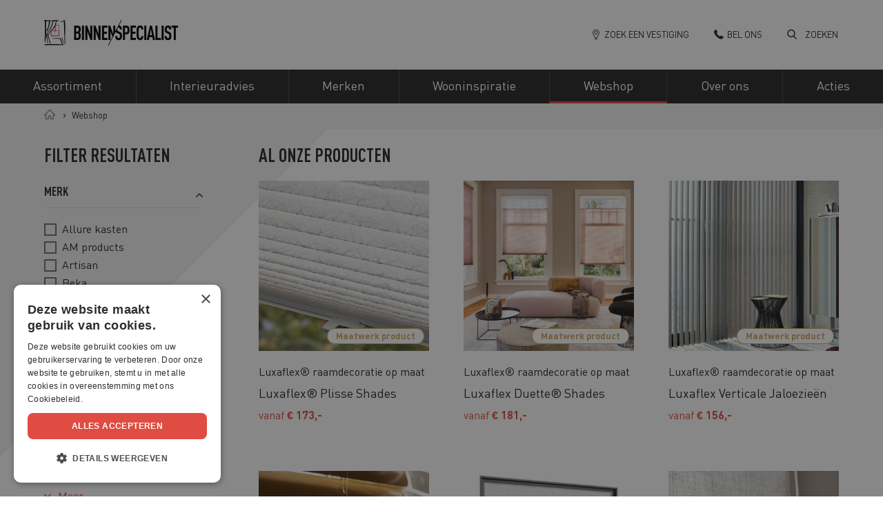

--- FILE ---
content_type: text/html; charset=UTF-8
request_url: https://www.binnenspecialist.nl/webshop?brand=lattoflex,luxaflex-raamdecoratie-op-maat,sunway
body_size: 7068
content:
<!DOCTYPE html>
<html lang="nl">
<head>
	    <title>Webshop | Binnenspecialist - Binnenspecialist</title>

    <meta http-equiv="content-type" content="text/html;charset=utf-8" />
    <meta name="viewport" content="width=device-width, initial-scale=1.0, maximum-scale=1.0, user-scalable=no">
    <meta http-equiv="cache-control" content="no-cache" />
    <meta http-equiv="pragma" content="no-cache" />

    <link rel="apple-touch-icon" sizes="180x180" href="/apple-touch-icon.png">
    <link rel="icon" type="image/png" sizes="32x32" href="/favicon-32x32.png">
    <link rel="icon" type="image/png" sizes="16x16" href="/favicon-16x16.png">
    <link rel="manifest" href="/site.webmanifest">
    <link rel="mask-icon" href="/safari-pinned-tab.svg" color="#545454">
    <meta name="msapplication-TileColor" content="#ffffff">
    <meta name="theme-color" content="#ffffff">
    <meta name="p:domain_verify" content="0701ed1f0ad3cf7e6c73d67b92380a03"/>
    <meta name="facebook-domain-verification" content="yk8a1du1aiyorkz9ein87r5fvvohcs" />


    <!-- Google Tag Manager -->
<script>(function(w,d,s,l,i){w[l]=w[l]||[];w[l].push({'gtm.start':
new Date().getTime(),event:'gtm.js'});var f=d.getElementsByTagName(s)[0],
j=d.createElement(s),dl=l!='dataLayer'?'&l='+l:'';j.async=true;j.src=
'https://www.googletagmanager.com/gtm.js?id='+i+dl;f.parentNode.insertBefore(j,f);
})(window,document,'script','dataLayer','GTM-WRNZM9S');</script>
<!-- End Google Tag Manager -->

<!-- Google Tag Manager -->
<script>(function(w,d,s,l,i){w[l]=w[l]||[];w[l].push({'gtm.start':
new Date().getTime(),event:'gtm.js'});var f=d.getElementsByTagName(s)[0],
j=d.createElement(s),dl=l!='dataLayer'?'&l='+l:'';j.async=true;j.src=
'https://www.googletagmanager.com/gtm.js?id='+i+dl;f.parentNode.insertBefore(j,f);
})(window,document,'script','dataLayer','GTM-W7HCDCJ');</script>
<!-- End Google Tag Manager -->

<script type="text/javascript">
window.Trengo = window.Trengo || {};
window.Trengo.key = 'qbWCV896lPbHBVT';
(function(d, script, t) {
    script = d.createElement('script');
    script.type = 'text/javascript';
    script.async = true;
    script.src = 'https://static.widget.trengo.eu/embed.js';
    d.getElementsByTagName('head')[0].appendChild(script);
}(document));
</script>

<meta name="google-site-verification" content="nRH0ipQFIvFwOeW8OrHRFeAc37um7olzaCw62WPoLwM" />


    <meta name="robots" content="index,follow" />
            <meta name="description" content="Binnenspecialist producten bestaat uit vloeren, raamdecoratie, verf, behang, buitenzonwering, kasten op maat en slaapproducten. Bekijk nu de producten online" />
    
    <!-- Schema.org markup for Google+ -->
<meta itemprop="name" content="Webshop | Binnenspecialist">
<meta itemprop="description" content="Binnenspecialist producten bestaat uit vloeren, raamdecoratie, verf, behang, buitenzonwering, kasten op maat en slaapproducten. Bekijk nu de producten online">
    <meta itemprop="image" content="https://www.binnenspecialist.nl/modules/Socialmedia/Views/Frontend/Img/og_default.png">

<!-- Twitter Card data -->
<meta name="twitter:card" content="summary">
<meta name="twitter:title" content="Webshop | Binnenspecialist">
<meta name="twitter:description" content="Binnenspecialist producten bestaat uit vloeren, raamdecoratie, verf, behang, buitenzonwering, kasten op maat en slaapproducten. Bekijk nu de producten online">
    <meta name="twitter:image" content="https://www.binnenspecialist.nl/modules/Socialmedia/Views/Frontend/Img/twitter_default.png">

<!-- Open Graph data -->
    <meta property="fb:app_id" content="2205712586363196" />
<meta property="og:title" content="Webshop | Binnenspecialist" />
<meta property="og:type" content="article" />
    <meta property="og:url" content="https://www.binnenspecialist.nl/webshop" />
    <meta property="og:image" content="https://www.binnenspecialist.nl/modules/Socialmedia/Views/Frontend/Img/og_default.png" />
<meta property="og:description" content="Binnenspecialist producten bestaat uit vloeren, raamdecoratie, verf, behang, buitenzonwering, kasten op maat en slaapproducten. Bekijk nu de producten online" />
    <meta property="og:site_name" content="Binnenspecialist" />

            <link rel="canonical" href="https://www.binnenspecialist.nl/webshop" />
    
    <link rel="stylesheet" href="/templates/css/global.css?version=v.1769353200" type="text/css" />

    </head>

<body>
	<!-- Google Tag Manager (noscript) -->
<noscript><iframe src="https://www.googletagmanager.com/ns.html?id=GTM-WRNZM9S"
height="0" width="0" style="display:none;visibility:hidden"></iframe></noscript>
<!-- End Google Tag Manager (noscript) -->
			<div id="placeholder-triangle-style-element">
			<span class="triangle"></span>
		</div>
	
	<header id="top">
		<a href="/" id="header-logo" class=""></a>

		
		<button type="button" id="trigger-menu-main"><span class="icon"></span></button>

			<nav id="menu-main">
				
			<ul class="nav ">
																					                
				<li class="depth-1 has-submenu ">
					<a href=" /assortiment " title="Assortiment"><span>Assortiment</span></a>
										<div class="submenu-positioner ">
					    
			<ul class="nav submenu">
							                
				<li class="depth-2 has-submenu ">
					<a href=" /assortiment/vloeren " title="Vloeren"><span>Vloeren</span></a>
										<div class="submenu-positioner ">
					    
			<ul class="nav submenu">
							                
				<li class="depth-3">
					<a href=" /betondesign " title="Betondesign vloeren"><span>Betondesign vloeren</span></a>
									</li>
							                
				<li class="depth-3">
					<a href=" /gietvloeren " title="Gietvloeren"><span>Gietvloeren</span></a>
									</li>
							                
				<li class="depth-3">
					<a href=" /houten-vloeren " title="Houten vloeren"><span>Houten vloeren</span></a>
									</li>
							                
				<li class="depth-3">
					<a href=" /laminaat-vloeren " title="Laminaat vloeren"><span>Laminaat vloeren</span></a>
									</li>
							                
				<li class="depth-3">
					<a href=" /marmoleum " title="Marmoleum vloeren"><span>Marmoleum vloeren</span></a>
									</li>
							                
				<li class="depth-3">
					<a href=" /pvc-vloeren " title="PVC vloeren"><span>PVC vloeren</span></a>
									</li>
							                
				<li class="depth-3">
					<a href=" /tapijt " title="Tapijt vloeren"><span>Tapijt vloeren</span></a>
									</li>
							                
				<li class="depth-3">
					<a href=" /vinyl " title="Vinyl vloeren"><span>Vinyl vloeren</span></a>
									</li>
							                
				<li class="depth-3">
					<a href=" /vloerkleden " title="Vloerkleden"><span>Vloerkleden</span></a>
									</li>
					</ul>
	                    </div>
									</li>
							                
				<li class="depth-2">
					<a href=" /trapbekleding " title="Trapbekleding"><span>Trapbekleding</span></a>
									</li>
							                
				<li class="depth-2 has-submenu ">
					<a href=" /assortiment/raambekleding " title="Raambekleding"><span>Raambekleding</span></a>
										<div class="submenu-positioner ">
					    
			<ul class="nav submenu">
							                
				<li class="depth-3">
					<a href=" /duettes " title="Duette® Shades"><span>Duette® Shades</span></a>
									</li>
							                
				<li class="depth-3">
					<a href=" /duorolgordijnen " title="Duorolgordijnen"><span>Duorolgordijnen</span></a>
									</li>
							                
				<li class="depth-3">
					<a href=" /elektrische-raambekleding " title="Elektrische raamdecoratie "><span>Elektrische raamdecoratie </span></a>
									</li>
							                
				<li class="depth-3">
					<a href=" /gordijnen-op-maat " title="Gordijnen op maat"><span>Gordijnen op maat</span></a>
									</li>
							                
				<li class="depth-3">
					<a href=" /jaloezieen " title="Houten jaloezieën"><span>Houten jaloezieën</span></a>
									</li>
							                
				<li class="depth-3">
					<a href=" /verticale-jaloezieen " title="Verticale jaloezieën"><span>Verticale jaloezieën</span></a>
									</li>
							                
				<li class="depth-3">
					<a href=" /horizontale-jaloezieen " title="Horizontale jaloezieën"><span>Horizontale jaloezieën</span></a>
									</li>
							                
				<li class="depth-3">
					<a href=" /paneelgordijnen " title="Paneelgordijnen"><span>Paneelgordijnen</span></a>
									</li>
							                
				<li class="depth-3">
					<a href=" /plissegordijnen " title="Plisségordijnen"><span>Plisségordijnen</span></a>
									</li>
							                
				<li class="depth-3">
					<a href=" /rolgordijnen " title="Rolgordijnen"><span>Rolgordijnen</span></a>
									</li>
							                
				<li class="depth-3">
					<a href=" /shutters " title="Shutters"><span>Shutters</span></a>
									</li>
							                
				<li class="depth-3">
					<a href=" /squid " title="Squid"><span>Squid</span></a>
									</li>
							                
				<li class="depth-3">
					<a href=" /vouwgordijnen " title="Vouwgordijnen"><span>Vouwgordijnen</span></a>
									</li>
					</ul>
	                    </div>
									</li>
							                
				<li class="depth-2">
					<a href=" /insectenhorren " title="Insectenhorren"><span>Insectenhorren</span></a>
									</li>
							                
				<li class="depth-2">
					<a href=" /buitenzonwering " title="Buitenzonwering"><span>Buitenzonwering</span></a>
									</li>
							                
				<li class="depth-2 has-submenu ">
					<a href=" /assortiment/wanden " title="Behang en verf"><span>Behang en verf</span></a>
										<div class="submenu-positioner ">
					    
			<ul class="nav submenu">
							                
				<li class="depth-3">
					<a href=" /behang " title="Behang"><span>Behang</span></a>
									</li>
							                
				<li class="depth-3">
					<a href=" /verf " title="Verf"><span>Verf</span></a>
									</li>
					</ul>
	                    </div>
									</li>
							                
				<li class="depth-2">
					<a href=" /kasten-op-maat " title="Kasten op maat"><span>Kasten op maat</span></a>
									</li>
							                
				<li class="depth-2 has-submenu ">
					<a href=" /assortiment/slapen " title="Slapen"><span>Slapen</span></a>
										<div class="submenu-positioner ">
					    
			<ul class="nav submenu">
							                
				<li class="depth-3">
					<a href=" /bedden " title="Bedden"><span>Bedden</span></a>
									</li>
							                
				<li class="depth-3">
					<a href=" /boxsprings " title="Boxsprings"><span>Boxsprings</span></a>
									</li>
							                
				<li class="depth-3">
					<a href=" /bedlinnen " title="Bedlinnen"><span>Bedlinnen</span></a>
									</li>
							                
				<li class="depth-3">
					<a href=" /dekbedden " title="Dekbedden"><span>Dekbedden</span></a>
									</li>
							                
				<li class="depth-3">
					<a href=" /hoofdkussens " title="Hoofdkussens"><span>Hoofdkussens</span></a>
									</li>
							                
				<li class="depth-3">
					<a href=" /matrassen " title="Matrassen"><span>Matrassen</span></a>
									</li>
					</ul>
	                    </div>
									</li>
							                
				<li class="depth-2">
					<a href=" /vloerverwarming " title="Vloerverwarming"><span>Vloerverwarming</span></a>
									</li>
					</ul>
	                    </div>
									</li>
																					                
				<li class="depth-1">
					<a href=" /interieuradvies " title="Interieuradvies"><span>Interieuradvies</span></a>
									</li>
																					                
				<li class="depth-1">
					<a href=" /merken " title="Merken"><span>Merken</span></a>
									</li>
																																                
				<li class="depth-1">
					<a href=" /wooninspiratie " title="Wooninspiratie"><span>Wooninspiratie</span></a>
									</li>
																																                
				<li class="depth-1 state-current">
					<a href=" /webshop " title="Webshop"><span>Webshop</span></a>
									</li>
																																                
				<li class="depth-1 has-submenu ">
					<a href=" /over-ons " title="Over ons"><span>Over ons</span></a>
										<div class="submenu-positioner  left ">
					    
			<ul class="nav submenu">
							                
				<li class="depth-2">
					<a href=" /contact " title="Contact"><span>Contact</span></a>
									</li>
							                
				<li class="depth-2 has-submenu ">
					<a href=" /vestigingen " title="Vestigingen"><span>Vestigingen</span></a>
										<div class="submenu-positioner  left ">
					    
			<ul class="nav submenu">
							                
				<li class="depth-3">
					<a href=" /de-maat-houten " title="Binnenspecialist De Maat"><span>Binnenspecialist De Maat</span></a>
									</li>
							                
				<li class="depth-3">
					<a href=" /de-bruin-zeist " title="Binnenspecialist De Bruin "><span>Binnenspecialist De Bruin </span></a>
									</li>
							                
				<li class="depth-3">
					<a href=" /den-heijer-zoetermeer " title="Binnenspecialist Den Heijer "><span>Binnenspecialist Den Heijer </span></a>
									</li>
							                
				<li class="depth-3">
					<a href=" /hazelbag-hellevoetsluis " title="Binnenspecialist Hazelbag "><span>Binnenspecialist Hazelbag </span></a>
									</li>
							                
				<li class="depth-3">
					<a href=" /schuijt-leidschendam " title="Binnenspecialist Schuijt"><span>Binnenspecialist Schuijt</span></a>
									</li>
							                
				<li class="depth-3">
					<a href=" /binnenspecialist-van-der-goes " title="Binnenspecialist Van der Goes"><span>Binnenspecialist Van der Goes</span></a>
									</li>
							                
				<li class="depth-3">
					<a href=" /van-malestijn-voorthuizen " title="Binnenspecialist Van Malestijn "><span>Binnenspecialist Van Malestijn </span></a>
									</li>
					</ul>
	                    </div>
									</li>
							                
				<li class="depth-2">
					<a href=" /waarom-binnenspecialist " title="Waarom Binnenspecialist"><span>Waarom Binnenspecialist</span></a>
									</li>
							                
				<li class="depth-2">
					<a href=" /werken-bij " title="Werken bij"><span>Werken bij</span></a>
									</li>
							                
				<li class="depth-2">
					<a href=" /binnenspecialist-atelier " title="Binnenspecialist Atelier"><span>Binnenspecialist Atelier</span></a>
									</li>
							                
				<li class="depth-2">
					<a href=" /binnenspecialist-magazine " title="Binnenspecialist magazine"><span>Binnenspecialist magazine</span></a>
									</li>
					</ul>
	                    </div>
									</li>
																																                
				<li class="depth-1">
					<a href=" /acties " title="Acties"><span>Acties</span></a>
									</li>
					</ul>
				</nav>

            
			<div class="pre-top">

                                    <span class="pre-top-el m-hidden icon-checkmark">Persoonlijk interieuradvies (aan huis en in onze vestigingen)</span>
                
                					<a href="/winkels" class="pre-top-el icon-location-pin"><span class="m-hidden">Zoek een vestiging</span><span class="d-hidden">Zoek een vestiging</span></a>
                                                    <a href="/winkels" class="pre-top-el icon-phone"><span class="m-hidden">Bel ons</span><span class="d-hidden">Bel ons</span></a>
                				<div class="pre-top-el search-options">
					<form class="not_ajax" action="/search">
						<input type="text" name="q" placeholder="Zoeken" class="trigger-search" required>
						<button type="submit" class="icon-search"></button>
					</form>
					<a href="/search" class="trigger-search icon-search">Zoeken</a>
				</div>

			</div>
	</header>
<div class="breadcrumbs">
    <ol class="wrap" itemscope itemtype="http://schema.org/BreadcrumbList">
        <li itemprop="itemListElement" itemscope itemtype="http://schema.org/ListItem">
            <a itemtype="http://schema.org/Thing" itemprop="item" href="https://www.binnenspecialist.nl">
                <span class="icon-home" itemprop="name">Binnenspecialist</span>
            </a>
            <meta itemprop="position" content="1" />
        </li>
	        <li itemprop="itemListElement" itemscope itemtype="http://schema.org/ListItem">
            <a itemtype="http://schema.org/Thing" itemprop="item" href="https://www.binnenspecialist.nl/webshop">
                <span itemprop="name">Webshop</span>
            </a>
            <meta itemprop="position" content="2" />
        </li>
	    </ol>
</div><div class="section products-overview">
    <div class="wrap">
        <div class="secondary-segment">
            <form id="filter" class="filters" action="/ajax/WebshopProducts/Filter" method="post" data-num-pages="12">
                <button type="button" id="trigger-filters" class="btn">Toon filters</button>
<div class="inner">
    <h2>Filter resultaten</h2>
        <div class="filters-group state-show">
            <button type="button" class="trigger-filters-group">Merk</button>
            <div class="group-items data-filter-group" data-group-alias="brand">
                    <div class="group-block">
                        <input type="checkbox" value="allure-kasten" id="brand-allure-kasten" class="data-filter-item" data-item-alias="allure-kasten" data-filter-ref="brand-allure-kasten">
                        <label for="brand-allure-kasten">Allure kasten</label>
                    </div>
                    <div class="group-block">
                        <input type="checkbox" value="am-products" id="brand-am-products" class="data-filter-item" data-item-alias="am-products" data-filter-ref="brand-am-products">
                        <label for="brand-am-products">AM products</label>
                    </div>
                    <div class="group-block">
                        <input type="checkbox" value="artisan" id="brand-artisan" class="data-filter-item" data-item-alias="artisan" data-filter-ref="brand-artisan">
                        <label for="brand-artisan">Artisan</label>
                    </div>
                    <div class="group-block">
                        <input type="checkbox" value="beka-bedden-boxsprings" id="brand-beka-bedden-boxsprings" class="data-filter-item" data-item-alias="beka-bedden-boxsprings" data-filter-ref="brand-beka-bedden-boxsprings">
                        <label for="brand-beka-bedden-boxsprings">Beka</label>
                    </div>
                    <div class="group-block">
                        <input type="checkbox" value="brink-campman-tapijt" id="brand-brink-campman-tapijt" class="data-filter-item" data-item-alias="brink-campman-tapijt" data-filter-ref="brand-brink-campman-tapijt">
                        <label for="brand-brink-campman-tapijt">Brink &amp; Campman</label>
                    </div>
                    <button class="trigger-more" type="button">Meer</button>
                    <div class="group-block state-more">
                        <input type="checkbox" value="forbo-flooring" id="brand-forbo-flooring" class="data-filter-item" data-item-alias="forbo-flooring" data-filter-ref="brand-forbo-flooring">
                        <label for="brand-forbo-flooring">Forbo Flooring</label>
                    </div>
                    <div class="group-block state-more">
                        <input type="checkbox" value="harol" id="brand-harol" class="data-filter-item" data-item-alias="harol" data-filter-ref="brand-harol">
                        <label for="brand-harol">Harol</label>
                    </div>
                    <div class="group-block state-more">
                        <input type="checkbox" value="heckett-lane" id="brand-heckett-lane" class="data-filter-item" data-item-alias="heckett-lane" data-filter-ref="brand-heckett-lane">
                        <label for="brand-heckett-lane">Heckett Lane</label>
                    </div>
                    <div class="group-block state-more">
                        <input type="checkbox" value="husol-zonwering" id="brand-husol-zonwering" class="data-filter-item" data-item-alias="husol-zonwering" data-filter-ref="brand-husol-zonwering">
                        <label for="brand-husol-zonwering">Husol</label>
                    </div>
                    <div class="group-block state-more">
                        <input type="checkbox" value="jasno" id="brand-jasno" class="data-filter-item" data-item-alias="jasno" data-filter-ref="brand-jasno">
                        <label for="brand-jasno">Jasno</label>
                    </div>
                    <div class="group-block state-more">
                        <input type="checkbox" value="lieverdink" id="brand-lieverdink" class="data-filter-item" data-item-alias="lieverdink" data-filter-ref="brand-lieverdink">
                        <label for="brand-lieverdink">Lieverdink</label>
                    </div>
                    <div class="group-block state-more">
                        <input type="checkbox" value="louis-de-poortere" id="brand-louis-de-poortere" class="data-filter-item" data-item-alias="louis-de-poortere" data-filter-ref="brand-louis-de-poortere">
                        <label for="brand-louis-de-poortere">Louis de Poortere</label>
                    </div>
                    <div class="group-block state-more">
                        <input type="checkbox" value="luxaflex-raamdecoratie-op-maat" id="brand-luxaflex-raamdecoratie-op-maat" class="data-filter-item" data-item-alias="luxaflex-raamdecoratie-op-maat" data-filter-ref="brand-luxaflex-raamdecoratie-op-maat" checked>
                        <label for="brand-luxaflex-raamdecoratie-op-maat">Luxaflex® raamdecoratie op maat </label>
                    </div>
                    <div class="group-block state-more">
                        <input type="checkbox" value="polydaun" id="brand-polydaun" class="data-filter-item" data-item-alias="polydaun" data-filter-ref="brand-polydaun">
                        <label for="brand-polydaun">Polydaun</label>
                    </div>
                    <div class="group-block state-more">
                        <input type="checkbox" value="raumplus" id="brand-raumplus" class="data-filter-item" data-item-alias="raumplus" data-filter-ref="brand-raumplus">
                        <label for="brand-raumplus">Raumplus</label>
                    </div>
                    <div class="group-block state-more">
                        <input type="checkbox" value="silvana" id="brand-silvana" class="data-filter-item" data-item-alias="silvana" data-filter-ref="brand-silvana">
                        <label for="brand-silvana">Silvana</label>
                    </div>
                    <div class="group-block state-more">
                        <input type="checkbox" value="sunway" id="brand-sunway" class="data-filter-item" data-item-alias="sunway" data-filter-ref="brand-sunway" checked>
                        <label for="brand-sunway">Sunway</label>
                    </div>
                    <div class="group-block state-more">
                        <input type="checkbox" value="unilux" id="brand-unilux" class="data-filter-item" data-item-alias="unilux" data-filter-ref="brand-unilux">
                        <label for="brand-unilux">Unilux</label>
                    </div>
            </div>
        </div>
        <div class="filters-group state-show">
            <button type="button" class="trigger-filters-group">Categorie</button>
            <div class="group-items data-filter-group" data-group-alias="product_category">
                    <div class="group-block">
                        <input type="checkbox" value="bedden" id="category-bedden" class="data-filter-item" data-item-alias="bedden" data-filter-ref="category-bedden">
                        <label for="category-bedden">Bedden</label>
                    </div>
                    <div class="group-block">
                        <input type="checkbox" value="bedlinnen" id="category-bedlinnen" class="data-filter-item" data-item-alias="bedlinnen" data-filter-ref="category-bedlinnen">
                        <label for="category-bedlinnen">Bedlinnen</label>
                    </div>
                    <div class="group-block">
                        <input type="checkbox" value="boxsprings" id="category-boxsprings" class="data-filter-item" data-item-alias="boxsprings" data-filter-ref="category-boxsprings">
                        <label for="category-boxsprings">Boxsprings</label>
                    </div>
                    <div class="group-block">
                        <input type="checkbox" value="buitenzonwering" id="category-buitenzonwering" class="data-filter-item" data-item-alias="buitenzonwering" data-filter-ref="category-buitenzonwering">
                        <label for="category-buitenzonwering">Buitenzonwering</label>
                    </div>
                    <div class="group-block">
                        <input type="checkbox" value="dekbedden" id="category-dekbedden" class="data-filter-item" data-item-alias="dekbedden" data-filter-ref="category-dekbedden">
                        <label for="category-dekbedden">Dekbedden</label>
                    </div>
                    <button class="trigger-more" type="button">Meer</button>
                    <div class="group-block state-more">
                        <input type="checkbox" value="duettes" id="category-duettes" class="data-filter-item" data-item-alias="duettes" data-filter-ref="category-duettes">
                        <label for="category-duettes">Duette® Shades</label>
                    </div>
                    <div class="group-block state-more">
                        <input type="checkbox" value="duorolgordijnen" id="category-duorolgordijnen" class="data-filter-item" data-item-alias="duorolgordijnen" data-filter-ref="category-duorolgordijnen">
                        <label for="category-duorolgordijnen">Duorolgordijnen</label>
                    </div>
                    <div class="group-block state-more">
                        <input type="checkbox" value="gordijnen-op-maat" id="category-gordijnen-op-maat" class="data-filter-item" data-item-alias="gordijnen-op-maat" data-filter-ref="category-gordijnen-op-maat">
                        <label for="category-gordijnen-op-maat">Gordijnen op maat</label>
                    </div>
                    <div class="group-block state-more">
                        <input type="checkbox" value="hoofdkussens" id="category-hoofdkussens" class="data-filter-item" data-item-alias="hoofdkussens" data-filter-ref="category-hoofdkussens">
                        <label for="category-hoofdkussens">Hoofdkussens</label>
                    </div>
                    <div class="group-block state-more">
                        <input type="checkbox" value="horizontale-jaloezieen" id="category-horizontale-jaloezieen" class="data-filter-item" data-item-alias="horizontale-jaloezieen" data-filter-ref="category-horizontale-jaloezieen">
                        <label for="category-horizontale-jaloezieen">Horizontale jaloezieën</label>
                    </div>
                    <div class="group-block state-more">
                        <input type="checkbox" value="jaloezieen" id="category-jaloezieen" class="data-filter-item" data-item-alias="jaloezieen" data-filter-ref="category-jaloezieen">
                        <label for="category-jaloezieen">Houten jaloezieën</label>
                    </div>
                    <div class="group-block state-more">
                        <input type="checkbox" value="insectenhorren" id="category-insectenhorren" class="data-filter-item" data-item-alias="insectenhorren" data-filter-ref="category-insectenhorren">
                        <label for="category-insectenhorren">Insectenhorren</label>
                    </div>
                    <div class="group-block state-more">
                        <input type="checkbox" value="kasten-op-maat" id="category-kasten-op-maat" class="data-filter-item" data-item-alias="kasten-op-maat" data-filter-ref="category-kasten-op-maat">
                        <label for="category-kasten-op-maat">Kasten op maat</label>
                    </div>
                    <div class="group-block state-more">
                        <input type="checkbox" value="marmoleum" id="category-marmoleum" class="data-filter-item" data-item-alias="marmoleum" data-filter-ref="category-marmoleum">
                        <label for="category-marmoleum">Marmoleum vloeren</label>
                    </div>
                    <div class="group-block state-more">
                        <input type="checkbox" value="matrassen" id="category-matrassen" class="data-filter-item" data-item-alias="matrassen" data-filter-ref="category-matrassen">
                        <label for="category-matrassen">Matrassen</label>
                    </div>
                    <div class="group-block state-more">
                        <input type="checkbox" value="paneelgordijnen" id="category-paneelgordijnen" class="data-filter-item" data-item-alias="paneelgordijnen" data-filter-ref="category-paneelgordijnen">
                        <label for="category-paneelgordijnen">Paneelgordijnen</label>
                    </div>
                    <div class="group-block state-more">
                        <input type="checkbox" value="plissegordijnen" id="category-plissegordijnen" class="data-filter-item" data-item-alias="plissegordijnen" data-filter-ref="category-plissegordijnen">
                        <label for="category-plissegordijnen">Plisségordijnen</label>
                    </div>
                    <div class="group-block state-more">
                        <input type="checkbox" value="pvc-vloeren" id="category-pvc-vloeren" class="data-filter-item" data-item-alias="pvc-vloeren" data-filter-ref="category-pvc-vloeren">
                        <label for="category-pvc-vloeren">PVC vloeren</label>
                    </div>
                    <div class="group-block state-more">
                        <input type="checkbox" value="rolgordijnen" id="category-rolgordijnen" class="data-filter-item" data-item-alias="rolgordijnen" data-filter-ref="category-rolgordijnen">
                        <label for="category-rolgordijnen">Rolgordijnen</label>
                    </div>
                    <div class="group-block state-more">
                        <input type="checkbox" value="shutters" id="category-shutters" class="data-filter-item" data-item-alias="shutters" data-filter-ref="category-shutters">
                        <label for="category-shutters">Shutters</label>
                    </div>
                    <div class="group-block state-more">
                        <input type="checkbox" value="verticale-jaloezieen" id="category-verticale-jaloezieen" class="data-filter-item" data-item-alias="verticale-jaloezieen" data-filter-ref="category-verticale-jaloezieen">
                        <label for="category-verticale-jaloezieen">Verticale jaloezieën</label>
                    </div>
                    <div class="group-block state-more">
                        <input type="checkbox" value="vinyl" id="category-vinyl" class="data-filter-item" data-item-alias="vinyl" data-filter-ref="category-vinyl">
                        <label for="category-vinyl">Vinyl vloeren</label>
                    </div>
                    <div class="group-block state-more">
                        <input type="checkbox" value="vloerkleden" id="category-vloerkleden" class="data-filter-item" data-item-alias="vloerkleden" data-filter-ref="category-vloerkleden">
                        <label for="category-vloerkleden">Vloerkleden</label>
                    </div>
                    <div class="group-block state-more">
                        <input type="checkbox" value="vouwgordijnen" id="category-vouwgordijnen" class="data-filter-item" data-item-alias="vouwgordijnen" data-filter-ref="category-vouwgordijnen">
                        <label for="category-vouwgordijnen">Vouwgordijnen</label>
                    </div>
            </div>
        </div>
        <div class="filters-group">
            <button type="button" class="trigger-filters-group">Assortiment</button>
            <div class="group-items data-filter-group" data-group-alias="assortiment">
                    <div class="group-block">
                        <input type="checkbox" value="vloeren" id="assortiment-vloeren" class="data-filter-item" data-item-alias="vloeren" data-filter-ref="assortiment-vloeren">
                        <label for="assortiment-vloeren">Vloeren</label>
                    </div>
                    <div class="group-block">
                        <input type="checkbox" value="binnenzonwering" id="assortiment-binnenzonwering" class="data-filter-item" data-item-alias="binnenzonwering" data-filter-ref="assortiment-binnenzonwering">
                        <label for="assortiment-binnenzonwering">Binnenzonwering</label>
                    </div>
                    <div class="group-block">
                        <input type="checkbox" value="wanden" id="assortiment-wanden" class="data-filter-item" data-item-alias="wanden" data-filter-ref="assortiment-wanden">
                        <label for="assortiment-wanden">Wanden</label>
                    </div>
                    <div class="group-block">
                        <input type="checkbox" value="slapen" id="assortiment-slapen" class="data-filter-item" data-item-alias="slapen" data-filter-ref="assortiment-slapen">
                        <label for="assortiment-slapen">Slapen</label>
                    </div>
                    <div class="group-block">
                        <input type="checkbox" value="kasten" id="assortiment-kasten" class="data-filter-item" data-item-alias="kasten" data-filter-ref="assortiment-kasten">
                        <label for="assortiment-kasten">Kasten</label>
                    </div>
                    <button class="trigger-more" type="button">Meer</button>
                    <div class="group-block state-more">
                        <input type="checkbox" value="buitenzonwering" id="assortiment-buitenzonwering" class="data-filter-item" data-item-alias="buitenzonwering" data-filter-ref="assortiment-buitenzonwering">
                        <label for="assortiment-buitenzonwering">Buitenzonwering</label>
                    </div>
                    <div class="group-block state-more">
                        <input type="checkbox" value="horren" id="assortiment-horren" class="data-filter-item" data-item-alias="horren" data-filter-ref="assortiment-horren">
                        <label for="assortiment-horren">Horren</label>
                    </div>
            </div>
        </div>
</div>
            </form>
        </div>
        <div class="primary-segment">
            <h2>Al onze producten</h2>
            <div class="products-cont">
                    <div class="product-item resultTarget">
        <a href="/luxaflex-plisse-shades" class="item-inner">
            <div class="img-box">
                <picture class="flex-img">
                    <source media="(min-width: 501px)" srcset="/uploads/products/overview/750x750/luxaflex-plisse-shades-1.jpeg">
                    <source media="(max-width: 500px)" srcset="/uploads/products/overview/500x500/luxaflex-plisse-shades-1.jpeg">
                    <img src="/uploads/products/overview/260x260/luxaflex-plisse-shades-1.jpeg" alt="Luxaflex® Plisse Shades ">
                </picture>
                <span class="stock-status state-alt">Maatwerk product</span>
            </div>
            <div class="content-box">
                <p class="brand">Luxaflex® raamdecoratie op maat </p>
                <p class="title">Luxaflex® Plisse Shades </p>
                    <p class="price-info">vanaf <span class="price">&euro; 173,-</span></p>
            </div>
        </a>
    </div>    <div class="product-item resultTarget">
        <a href="/luxaflex-duette-shades" class="item-inner">
            <div class="img-box">
                <picture class="flex-img">
                    <source media="(min-width: 501px)" srcset="/uploads/products/overview/750x750/luxaflex-duette-shades-2.jpeg">
                    <source media="(max-width: 500px)" srcset="/uploads/products/overview/500x500/luxaflex-duette-shades-2.jpeg">
                    <img src="/uploads/products/overview/260x260/luxaflex-duette-shades-2.jpeg" alt="Luxaflex Duette® Shades">
                </picture>
                <span class="stock-status state-alt">Maatwerk product</span>
            </div>
            <div class="content-box">
                <p class="brand">Luxaflex® raamdecoratie op maat </p>
                <p class="title">Luxaflex Duette® Shades</p>
                    <p class="price-info">vanaf <span class="price">&euro; 181,-</span></p>
            </div>
        </a>
    </div>    <div class="product-item resultTarget">
        <a href="/luxaflex-verticale-jaloezieen" class="item-inner">
            <div class="img-box">
                <picture class="flex-img">
                    <source media="(min-width: 501px)" srcset="/uploads/products/overview/750x750/luxaflex-verticale-jaloezieen.jpeg">
                    <source media="(max-width: 500px)" srcset="/uploads/products/overview/500x500/luxaflex-verticale-jaloezieen.jpeg">
                    <img src="/uploads/products/overview/260x260/luxaflex-verticale-jaloezieen.jpeg" alt="Luxaflex Verticale Jaloezieën">
                </picture>
                <span class="stock-status state-alt">Maatwerk product</span>
            </div>
            <div class="content-box">
                <p class="brand">Luxaflex® raamdecoratie op maat </p>
                <p class="title">Luxaflex Verticale Jaloezieën</p>
                    <p class="price-info">vanaf <span class="price">&euro; 156,-</span></p>
            </div>
        </a>
    </div>    <div class="product-item resultTarget">
        <a href="/luxaflex-horizontale-jaloezieen" class="item-inner">
            <div class="img-box">
                <picture class="flex-img">
                    <source media="(min-width: 501px)" srcset="/uploads/products/overview/750x750/luxaflex-horizontale-aluminium-jaloezieen.jpeg">
                    <source media="(max-width: 500px)" srcset="/uploads/products/overview/500x500/luxaflex-horizontale-aluminium-jaloezieen.jpeg">
                    <img src="/uploads/products/overview/260x260/luxaflex-horizontale-aluminium-jaloezieen.jpeg" alt="Luxaflex Horizontale Aluminium Jaloezieën ">
                </picture>
                <span class="stock-status state-alt">Maatwerk product</span>
            </div>
            <div class="content-box">
                <p class="brand">Luxaflex® raamdecoratie op maat </p>
                <p class="title">Horizontale Aluminium Jaloezieën </p>
                    <p class="price-info">vanaf <span class="price">&euro; 188,-</span></p>
            </div>
        </a>
    </div>    <div class="product-item resultTarget">
        <a href="/luxaflex-inzethor-flex" class="item-inner">
            <div class="img-box">
                <picture class="flex-img">
                    <source media="(min-width: 501px)" srcset="/uploads/products/overview/750x750/luxaflex-inzethor-flex-1.jpeg">
                    <source media="(max-width: 500px)" srcset="/uploads/products/overview/500x500/luxaflex-inzethor-flex-1.jpeg">
                    <img src="/uploads/products/overview/260x260/luxaflex-inzethor-flex-1.jpeg" alt="Luxaflex Inzethor Flex">
                </picture>
                <span class="stock-status state-alt">Maatwerk product</span>
            </div>
            <div class="content-box">
                <p class="brand">Luxaflex® raamdecoratie op maat </p>
                <p class="title">Luxaflex Inzethor Flex</p>
                    <p class="price-info">vanaf <span class="price">&euro; 158,-</span></p>
            </div>
        </a>
    </div>    <div class="product-item resultTarget">
        <a href="/luxaflex-vouwgordijn" class="item-inner">
            <div class="img-box">
                <picture class="flex-img">
                    <source media="(min-width: 501px)" srcset="/uploads/products/overview/750x750/luxaflex-vouwgordijn-1.jpeg">
                    <source media="(max-width: 500px)" srcset="/uploads/products/overview/500x500/luxaflex-vouwgordijn-1.jpeg">
                    <img src="/uploads/products/overview/260x260/luxaflex-vouwgordijn-1.jpeg" alt="Luxaflex Vouwgordijn">
                </picture>
                <span class="stock-status state-alt">Maatwerk product</span>
            </div>
            <div class="content-box">
                <p class="brand">Luxaflex® raamdecoratie op maat </p>
                <p class="title">Luxaflex Vouwgordijn</p>
                    <p class="price-info">vanaf <span class="price">&euro; 169,-</span></p>
            </div>
        </a>
    </div>    <div class="product-item resultTarget">
        <a href="/sunway-rolgordijn" class="item-inner">
            <div class="img-box">
                <picture class="flex-img">
                    <source media="(min-width: 501px)" srcset="/uploads/products/overview/750x750/sunway-rolgordijn.jpeg">
                    <source media="(max-width: 500px)" srcset="/uploads/products/overview/500x500/sunway-rolgordijn.jpeg">
                    <img src="/uploads/products/overview/260x260/sunway-rolgordijn.jpeg" alt="Sunway rolgordijn">
                </picture>
                <span class="stock-status state-alt">Maatwerk product</span>
            </div>
            <div class="content-box">
                <p class="brand">Sunway</p>
                <p class="title">Sunway rolgordijn</p>
                    <p class="price-info"><span class="price">&euro; 114,-</span></p>
            </div>
        </a>
    </div>    <div class="product-item resultTarget">
        <a href="/sunway-nubus-shade" class="item-inner">
            <div class="img-box">
                <picture class="flex-img">
                    <source media="(min-width: 501px)" srcset="/uploads/products/overview/750x750/sunway-nubus-shade.jpeg">
                    <source media="(max-width: 500px)" srcset="/uploads/products/overview/500x500/sunway-nubus-shade.jpeg">
                    <img src="/uploads/products/overview/260x260/sunway-nubus-shade.jpeg" alt="Sunway Nubus Shade">
                </picture>
                <span class="stock-status state-alt">Maatwerk product</span>
            </div>
            <div class="content-box">
                <p class="brand">Sunway</p>
                <p class="title">Sunway Nubus Shade</p>
                    <p class="price-info"><span class="price">&euro; 439,-</span></p>
            </div>
        </a>
    </div>    <div class="product-item resultTarget">
        <a href="/luxaflex-rolgordijn" class="item-inner">
            <div class="img-box">
                <picture class="flex-img">
                    <source media="(min-width: 501px)" srcset="/uploads/products/overview/750x750/luxaflex-rolgordijn-1.jpeg">
                    <source media="(max-width: 500px)" srcset="/uploads/products/overview/500x500/luxaflex-rolgordijn-1.jpeg">
                    <img src="/uploads/products/overview/260x260/luxaflex-rolgordijn-1.jpeg" alt="Luxaflex Rolgordijn">
                </picture>
                <span class="stock-status state-alt">Maatwerk product</span>
            </div>
            <div class="content-box">
                <p class="brand">Luxaflex® raamdecoratie op maat </p>
                <p class="title">Luxaflex Rolgordijn</p>
                    <p class="price-info">vanaf <span class="price">&euro; 96,-</span></p>
            </div>
        </a>
    </div>    <div class="product-item resultTarget">
        <a href="/luxaflex-twist-rolgordijn" class="item-inner">
            <div class="img-box">
                <picture class="flex-img">
                    <source media="(min-width: 501px)" srcset="/uploads/products/overview/750x750/luxaflex-twist-rolgordijn.jpeg">
                    <source media="(max-width: 500px)" srcset="/uploads/products/overview/500x500/luxaflex-twist-rolgordijn.jpeg">
                    <img src="/uploads/products/overview/260x260/luxaflex-twist-rolgordijn.jpeg" alt="Luxaflex Twist Rolgordijn">
                </picture>
                <span class="stock-status state-alt">Maatwerk product</span>
            </div>
            <div class="content-box">
                <p class="brand">Luxaflex® raamdecoratie op maat </p>
                <p class="title">Luxaflex Twist Rolgordijn</p>
                    <p class="price-info">vanaf <span class="price">&euro; 261,-</span></p>
            </div>
        </a>
    </div>    <div class="product-item resultTarget">
        <a href="/luxaflex-inzethor-classic" class="item-inner">
            <div class="img-box">
                <picture class="flex-img">
                    <source media="(min-width: 501px)" srcset="/uploads/products/overview/750x750/luxaflex-inzethor-classic.jpeg">
                    <source media="(max-width: 500px)" srcset="/uploads/products/overview/500x500/luxaflex-inzethor-classic.jpeg">
                    <img src="/uploads/products/overview/260x260/luxaflex-inzethor-classic.jpeg" alt="Luxaflex Inzet hor Classic">
                </picture>
                <span class="stock-status state-alt">Maatwerk product</span>
            </div>
            <div class="content-box">
                <p class="brand">Luxaflex® raamdecoratie op maat </p>
                <p class="title">Inzethor Classic</p>
                    <p class="price-info">vanaf <span class="price">&euro; 130,-</span></p>
            </div>
        </a>
    </div>    <div class="product-item resultTarget">
        <a href="/luxaflex-silhouette-shades" class="item-inner">
            <div class="img-box">
                <picture class="flex-img">
                    <source media="(min-width: 501px)" srcset="/uploads/products/overview/750x750/luxaflex-silhouette-shades-1.jpeg">
                    <source media="(max-width: 500px)" srcset="/uploads/products/overview/500x500/luxaflex-silhouette-shades-1.jpeg">
                    <img src="/uploads/products/overview/260x260/luxaflex-silhouette-shades-1.jpeg" alt="Luxaflex Silhouette Shades">
                </picture>
                <span class="stock-status state-alt">Maatwerk product</span>
            </div>
            <div class="content-box">
                <p class="brand">Luxaflex® raamdecoratie op maat </p>
                <p class="title">Luxaflex Silhouette Shades </p>
                    <p class="price-info">vanaf <span class="price">&euro; 326,-</span></p>
            </div>
        </a>
    </div>

            </div>
            
        <div class="pagination">
            <nav class="nav">
                <a class="control-link state-prev state-disabled"  href="#"></a>
                <ul class="numbers-nav">
                            <li><a href="#" class="state-current" data-pagenumber="1">1</a></li>
                            <li><a href="#" class="" data-pagenumber="2">2</a></li>
                            <li><a href="#" class="" data-pagenumber="3">3</a></li>
                </ul>
                <a class="control-link state-next " data-pagenumber="2" href="#"></a>
            </nav>
        </div>

        </div>
    </div>
</div>    
    <footer id="bottom">
    	<span class="background-triangle"></span>

    	<div class="wrap">
    		<div class="col">
    				<ul lass="nav footer"  class="nav footer">
		<li class="title">Direct naar</li>
					<li class="line">
				<a href="/webshop" title="Webshop"><span>Webshop</span></a>
			</li>
					<li class="line">
				<a href="/acties" title="Acties"><span>Acties</span></a>
			</li>
					<li class="line">
				<a href="/assortiment" title="Assortiment"><span>Assortiment</span></a>
			</li>
					<li class="line">
				<a href="/wooninspiratie" title="Wooninspiratie"><span>Wooninspiratie</span></a>
			</li>
					<li class="line">
				<a href="/merken" title="Merken"><span>Merken</span></a>
			</li>
					<li class="line">
				<a href="/contact" title="Contact"><span>Contact</span></a>
			</li>
					<li class="line">
				<a href="/werken-bij" title="Werken bij de Binnenspecialist"><span>Werken bij</span></a>
			</li>
			</ul>
    		</div>
    		<div class="col">
    				<ul lass="nav footer"  class="nav footer">
		<li class="title">Assortiment</li>
					<li class="line">
				<a href="/assortiment/vloeren" title="Vloeren"><span>Vloeren</span></a>
			</li>
					<li class="line">
				<a href="/assortiment/raambekleding" title="Raambekleding"><span>Raambekleding</span></a>
			</li>
					<li class="line">
				<a href="/buitenzonwering" title="Buitenzonwering"><span>Buitenzonwering</span></a>
			</li>
					<li class="line">
				<a href="/insectenhorren" title="Insectenhorren"><span>Insectenhorren</span></a>
			</li>
					<li class="line">
				<a href="/vloerverwarming" title="Vloerverwarming"><span>Vloerverwarming</span></a>
			</li>
					<li class="line">
				<a href="/assortiment/wanden" title="Behang en verf"><span>Behang en verf</span></a>
			</li>
					<li class="line">
				<a href="/kasten-op-maat" title="Kasten op maat "><span>Kasten op maat</span></a>
			</li>
					<li class="line">
				<a href="/interieuradvies" title="Interieuradvies"><span>Interieuradvies</span></a>
			</li>
					<li class="line">
				<a href="/assortiment/slapen" title="Slapen"><span>Slapen</span></a>
			</li>
			</ul>
    		</div>
    		<div class="col wide">
    				<ul lass="nav footer"  class="nav footer">
		<li class="title">Vestigingen</li>
					<li class="line">
				<a href="/de-bruin-zeist" title="Binnenspecialist De Bruin "><span>Binnenspecialist De Bruin </span></a>
			</li>
					<li class="line">
				<a href="/den-heijer-zoetermeer" title="Binnenspecialist Den Heijer"><span>Binnenspecialist Den Heijer </span></a>
			</li>
					<li class="line">
				<a href="/de-maat-houten" title="Binnenspecialist De Maat"><span>Binnenspecialist De Maat</span></a>
			</li>
					<li class="line">
				<a href="/hazelbag-hellevoetsluis" title="Binnenspecialist Hazelbag"><span>Binnenspecialist Hazelbag </span></a>
			</li>
					<li class="line">
				<a href="/schuijt-leidschendam" title="Binnenspecialist Schuijt"><span>Binnenspecialist Schuijt</span></a>
			</li>
					<li class="line">
				<a href="/van-malestijn-voorthuizen" title="Binnenspecialist Van Malestijn"><span>Binnenspecialist Van Malestijn </span></a>
			</li>
					<li class="line">
				<a href="/binnenspecialist-van-der-goes" title="Binnenspecialist Van der Goes"><span>Binnenspecialist Van der Goes</span></a>
			</li>
					<li class="line">
				<a href="/binnenspecialist-atelier" title="Binnenspecialist Atelier"><span>Binnenspecialist Atelier</span></a>
			</li>
			</ul>
    		</div>
    		<div class="col socials">
    			<ul class="nav footer">
    				    				 <li class="line"><a
	    						href="https://www.facebook.com/binnenspecialist"><img src="/templates/img/icon-facebook.svg"></a>
    				</li>     				 <li class="line"><a
	    						href="https://www.instagram.com/binnenspecialist/"><img
    							src="/templates/img/icon-instagram.svg"></a></li>    				 <li class="line"><a
	    						href="https://www.linkedin.com/company/18130518/admin/"><img src="/templates/img/icon-linkedin.svg"></a>
    				</li>     			</ul>
    		</div>

    		<div class="post-bottom">
    			<p class="copyright">&copy; 2026 Binnenspecialist</p>
    			    			
    				    					    			<a href="/over-ons"
		    				title="Over ons">Over ons</a>
	    					    			<a href="/disclaimer"
		    				title="Disclaimer">Disclaimer</a>
	    					    			<a href="/contact"
		    				title="Contact">Contact</a>
	    					    			<a href="/privacy"
		    				title="Welke persoonsgegevens wij van u verwerken">Privacy</a>
	    			    			    		</div>
    	</div>
    </footer>

    <script type="text/javascript"
    	src="/cache/Locale/nl.js?version=v.1769353200">
    	
    </script>
    	    <script type="text/javascript">
	    	var jsdata = {"language":{"current_language":"nl"},"site":{"current_site":"1"},"default":{"recaptcha_key":"6LcOTcsqAAAAAJ7jS-FTyqeXPVucojwoyRT-pPOP"}};
	    </script>
        	    <script type="text/javascript" src="/templates/js/minified.js?version=v.1769353200"></script>
        	    <script type="text/javascript"
	    	src="/modules/WebshopProducts/Views/Frontend/Js/datafilter2.js?version=v.1769353200">
	    </script>
    	    <script type="text/javascript"
	    	src="/modules/WebshopProducts/Views/Frontend/Js/Overview.js?version=v.1769353200">
	    </script>
    
        </body>

</html>

--- FILE ---
content_type: text/html; charset=UTF-8
request_url: https://www.binnenspecialist.nl/ajax/WebshopProducts/Filter?language=nl&site=1&brand=luxaflex-raamdecoratie-op-maat%2Csunway&get_filters=true
body_size: 743
content:
{"data":{"items":[{"name":"Luxaflex\u00ae Plisse Shades ","title":"Luxaflex\u00ae Plisse Shades ","url":"\/luxaflex-plisse-shades","status":"Maatwerk product","status_state":"state-alt","price":"&euro; 173,-","action_price":null,"is_from_price":true,"brand_name":"Luxaflex\u00ae raamdecoratie op maat ","image":{"750x750":"\/uploads\/products\/overview\/750x750\/luxaflex-plisse-shades-1.jpeg","500x500":"\/uploads\/products\/overview\/500x500\/luxaflex-plisse-shades-1.jpeg","260x260":"\/uploads\/products\/overview\/260x260\/luxaflex-plisse-shades-1.jpeg"}},{"name":"Luxaflex Duette\u00ae Shades","title":"Luxaflex Duette\u00ae Shades","url":"\/luxaflex-duette-shades","status":"Maatwerk product","status_state":"state-alt","price":"&euro; 181,-","action_price":null,"is_from_price":true,"brand_name":"Luxaflex\u00ae raamdecoratie op maat ","image":{"750x750":"\/uploads\/products\/overview\/750x750\/luxaflex-duette-shades-2.jpeg","500x500":"\/uploads\/products\/overview\/500x500\/luxaflex-duette-shades-2.jpeg","260x260":"\/uploads\/products\/overview\/260x260\/luxaflex-duette-shades-2.jpeg"}},{"name":"Luxaflex Verticale Jaloezie\u00ebn","title":"Luxaflex Verticale Jaloezie\u00ebn","url":"\/luxaflex-verticale-jaloezieen","status":"Maatwerk product","status_state":"state-alt","price":"&euro; 156,-","action_price":null,"is_from_price":true,"brand_name":"Luxaflex\u00ae raamdecoratie op maat ","image":{"750x750":"\/uploads\/products\/overview\/750x750\/luxaflex-verticale-jaloezieen.jpeg","500x500":"\/uploads\/products\/overview\/500x500\/luxaflex-verticale-jaloezieen.jpeg","260x260":"\/uploads\/products\/overview\/260x260\/luxaflex-verticale-jaloezieen.jpeg"}},{"name":"Luxaflex Horizontale Aluminium Jaloezie\u00ebn ","title":"Horizontale Aluminium Jaloezie\u00ebn ","url":"\/luxaflex-horizontale-jaloezieen","status":"Maatwerk product","status_state":"state-alt","price":"&euro; 188,-","action_price":null,"is_from_price":true,"brand_name":"Luxaflex\u00ae raamdecoratie op maat ","image":{"750x750":"\/uploads\/products\/overview\/750x750\/luxaflex-horizontale-aluminium-jaloezieen.jpeg","500x500":"\/uploads\/products\/overview\/500x500\/luxaflex-horizontale-aluminium-jaloezieen.jpeg","260x260":"\/uploads\/products\/overview\/260x260\/luxaflex-horizontale-aluminium-jaloezieen.jpeg"}},{"name":"Luxaflex Inzethor Flex","title":"Luxaflex Inzethor Flex","url":"\/luxaflex-inzethor-flex","status":"Maatwerk product","status_state":"state-alt","price":"&euro; 158,-","action_price":null,"is_from_price":true,"brand_name":"Luxaflex\u00ae raamdecoratie op maat ","image":{"750x750":"\/uploads\/products\/overview\/750x750\/luxaflex-inzethor-flex-1.jpeg","500x500":"\/uploads\/products\/overview\/500x500\/luxaflex-inzethor-flex-1.jpeg","260x260":"\/uploads\/products\/overview\/260x260\/luxaflex-inzethor-flex-1.jpeg"}},{"name":"Luxaflex Vouwgordijn","title":"Luxaflex Vouwgordijn","url":"\/luxaflex-vouwgordijn","status":"Maatwerk product","status_state":"state-alt","price":"&euro; 169,-","action_price":null,"is_from_price":true,"brand_name":"Luxaflex\u00ae raamdecoratie op maat ","image":{"750x750":"\/uploads\/products\/overview\/750x750\/luxaflex-vouwgordijn-1.jpeg","500x500":"\/uploads\/products\/overview\/500x500\/luxaflex-vouwgordijn-1.jpeg","260x260":"\/uploads\/products\/overview\/260x260\/luxaflex-vouwgordijn-1.jpeg"}},{"name":"Sunway rolgordijn","title":"Sunway rolgordijn","url":"\/sunway-rolgordijn","status":"Maatwerk product","status_state":"state-alt","price":"&euro; 114,-","action_price":null,"is_from_price":false,"brand_name":"Sunway","image":{"750x750":"\/uploads\/products\/overview\/750x750\/sunway-rolgordijn.jpeg","500x500":"\/uploads\/products\/overview\/500x500\/sunway-rolgordijn.jpeg","260x260":"\/uploads\/products\/overview\/260x260\/sunway-rolgordijn.jpeg"}},{"name":"Sunway Nubus Shade","title":"Sunway Nubus Shade","url":"\/sunway-nubus-shade","status":"Maatwerk product","status_state":"state-alt","price":"&euro; 439,-","action_price":null,"is_from_price":false,"brand_name":"Sunway","image":{"750x750":"\/uploads\/products\/overview\/750x750\/sunway-nubus-shade.jpeg","500x500":"\/uploads\/products\/overview\/500x500\/sunway-nubus-shade.jpeg","260x260":"\/uploads\/products\/overview\/260x260\/sunway-nubus-shade.jpeg"}},{"name":"Luxaflex Rolgordijn","title":"Luxaflex Rolgordijn","url":"\/luxaflex-rolgordijn","status":"Maatwerk product","status_state":"state-alt","price":"&euro; 96,-","action_price":null,"is_from_price":true,"brand_name":"Luxaflex\u00ae raamdecoratie op maat ","image":{"750x750":"\/uploads\/products\/overview\/750x750\/luxaflex-rolgordijn-1.jpeg","500x500":"\/uploads\/products\/overview\/500x500\/luxaflex-rolgordijn-1.jpeg","260x260":"\/uploads\/products\/overview\/260x260\/luxaflex-rolgordijn-1.jpeg"}},{"name":"Luxaflex Twist Rolgordijn","title":"Luxaflex Twist Rolgordijn","url":"\/luxaflex-twist-rolgordijn","status":"Maatwerk product","status_state":"state-alt","price":"&euro; 261,-","action_price":null,"is_from_price":true,"brand_name":"Luxaflex\u00ae raamdecoratie op maat ","image":{"750x750":"\/uploads\/products\/overview\/750x750\/luxaflex-twist-rolgordijn.jpeg","500x500":"\/uploads\/products\/overview\/500x500\/luxaflex-twist-rolgordijn.jpeg","260x260":"\/uploads\/products\/overview\/260x260\/luxaflex-twist-rolgordijn.jpeg"}},{"name":"Luxaflex Inzet hor Classic","title":"Inzethor Classic","url":"\/luxaflex-inzethor-classic","status":"Maatwerk product","status_state":"state-alt","price":"&euro; 130,-","action_price":null,"is_from_price":true,"brand_name":"Luxaflex\u00ae raamdecoratie op maat ","image":{"750x750":"\/uploads\/products\/overview\/750x750\/luxaflex-inzethor-classic.jpeg","500x500":"\/uploads\/products\/overview\/500x500\/luxaflex-inzethor-classic.jpeg","260x260":"\/uploads\/products\/overview\/260x260\/luxaflex-inzethor-classic.jpeg"}},{"name":"Luxaflex Silhouette Shades","title":"Luxaflex Silhouette Shades ","url":"\/luxaflex-silhouette-shades","status":"Maatwerk product","status_state":"state-alt","price":"&euro; 326,-","action_price":null,"is_from_price":true,"brand_name":"Luxaflex\u00ae raamdecoratie op maat ","image":{"750x750":"\/uploads\/products\/overview\/750x750\/luxaflex-silhouette-shades-1.jpeg","500x500":"\/uploads\/products\/overview\/500x500\/luxaflex-silhouette-shades-1.jpeg","260x260":"\/uploads\/products\/overview\/260x260\/luxaflex-silhouette-shades-1.jpeg"}}]},"pagination":{"pagination":{"current_page":1,"pages":3,"first_item":1,"last_item":12,"item_amount":29,"itemsperpage":12,"next":{"number":2},"control_items":[{"number":1,"current":1},{"number":2},{"number":3}]},"secondary_pagination":{"current_page":1,"pages":3,"first_item":1,"last_item":12,"item_amount":29,"itemsperpage":12,"next":{"number":2}}}}

--- FILE ---
content_type: text/css
request_url: https://www.binnenspecialist.nl/templates/css/global.css?version=v.1769353200
body_size: 24153
content:
*,*::before,*::after{box-sizing:border-box}html,body{margin:0;padding:0}html{text-size-adjust:100%;-ms-text-size-adjust:100%;-moz-text-size-adjust:100%;-webkit-text-size-adjust:100%}picture,article,aside,dialog,figcaption,figure,footer,header,hgroup,main,nav,section{display:block}img,iframe{vertical-align:middle;border-style:none}form{margin:0 auto}input,textarea,select,button{-webkit-appearance:none;font-family:inherit;font-size:inherit;line-height:inherit;border-radius:0;margin:0}input[type="radio"],input[type="checkbox"]{padding:0}textarea{overflow:auto;vertical-align:top;resize:vertical}button,html [type="button"],[type="reset"],[type="submit"]{-webkit-appearance:button}@font-face{font-family:'DINCond';src:url("/templates/fnt/DINCond-Bold.eot");src:url("/templates/fnt/DINCond-Bold.eot?#iefix") format("embedded-opentype"),url("/templates/fnt/DINCond-Bold.woff2") format("woff2"),url("/templates/fnt/DINCond-Bold.woff") format("woff"),url("/templates/fnt/DINCond-Bold.ttf") format("truetype"),url("/templates/fnt/DINCond-Bold.svg#DINCond-Bold") format("svg");font-weight:bold;font-style:normal;font-display:swap}@font-face{font-family:'DIN';src:url("/templates/fnt/DIN-Bold.eot");src:url("/templates/fnt/DIN-Bold.eot?#iefix") format("embedded-opentype"),url("/templates/fnt/DIN-Bold.woff2") format("woff2"),url("/templates/fnt/DIN-Bold.woff") format("woff"),url("/templates/fnt/DIN-Bold.ttf") format("truetype"),url("/templates/fnt/DIN-Bold.svg#DIN-Bold") format("svg");font-weight:bold;font-style:normal;font-display:swap}@font-face{font-family:'DIN';src:url("/templates/fnt/DIN-Regular.eot");src:url("/templates/fnt/DIN-Regular.eot?#iefix") format("embedded-opentype"),url("/templates/fnt/DIN-Regular.woff2") format("woff2"),url("/templates/fnt/DIN-Regular.woff") format("woff"),url("/templates/fnt/DIN-Regular.ttf") format("truetype"),url("/templates/fnt/DIN-Regular.svg#DIN-Regular") format("svg");font-weight:normal;font-style:normal;font-display:swap}@font-face{font-family:"Flaticon";src:url("/templates/fnt/Flaticon.eot");src:url("/templates/fnt/Flaticon.eot?#iefix") format("embedded-opentype"),url("/templates/fnt/Flaticon.woff") format("woff"),url("/templates/fnt/Flaticon.ttf") format("truetype"),url("/templates/fnt/Flaticon.svg#Flaticon") format("svg");font-weight:normal;font-style:normal;font-display:swap}@media screen and (-webkit-min-device-pixel-ratio: 0){@font-face{font-family:"Flaticon";src:url("/templates/fnt/Flaticon.svg#Flaticon") format("svg")}}[class^="icon-"]:before,[class*=" icon-"]:before,[class^="icon-"]:after,[class*=" icon-"]:after,input[type=checkbox]+label:before,input[type=radio]+label:before,input[type=checkbox]+label:after,.more-link:after,.more-link:before,.back-link:after,.back-link:before,.pagination .control-link:before,.filters .trigger-filters-group:after,.filters-group .trigger-more:before,.product-detail-cont .product-content-box .extras-list li:before,.flex-prev:before,.flex-next:before{font-family:"Flaticon";font-style:normal;font-weight:normal;text-rendering:auto;-webkit-font-smoothing:antialiased;-moz-osx-font-smoothing:grayscale}.icon-search:before{content:""}.icon-cross:before{content:""}.icon-email:before{content:""}.icon-whatsapp-logo:before{content:""}.icon-pinterest:before{content:""}.icon-twitter:before{content:""}.icon-facebook-logo:before{content:""}.icon-checkmark:before{content:""}.icon-location-pin:before{content:""}.icon-home:before{content:""}.icon-arrow-long-south:before{content:""}.icon-arrows-simple-north:before{content:""}.icon-arrow-simple-east:before{content:""}.icon-arrow-simple-south:before{content:""}.icon-arrow-long-east:before{content:""}.icon-phone:before{content:""}.icon-arrow-simple-west:before{content:""}.banner.cutout .image-container picture,.intro-widget-media .media-container picture,.inspiration-widget .block-container li .img-container picture,.inspiration-page .nav .el .img-container picture,.cta-widget-advisers .block-container .block .img-container,.employee-blocks-widget .block-container .block .img-container,.deals-widget .block-container li .img-container,.product-groups-widget .group-container .el .img-container,.product-blocks-widget .block-container li .img-container,.locations-grid .block-grid .block .img-container,.product-item .img-box picture,.home-banner .image-container picture,.basic-media-content .media-container picture,.basic-full-width-image picture,.opening-hours .media picture{position:relative}.banner.cutout .image-container picture img,.intro-widget-media .media-container picture img,.inspiration-widget .block-container li .img-container picture img,.inspiration-page .nav .el .img-container picture img,.cta-widget-advisers .block-container .block .img-container img,.employee-blocks-widget .block-container .block .img-container img,.deals-widget .block-container li .img-container img,.product-groups-widget .group-container .el .img-container img,.product-blocks-widget .block-container li .img-container img,.locations-grid .block-grid .block .img-container img,.product-item .img-box picture img,.home-banner .image-container picture img,.basic-media-content .media-container picture img,.basic-full-width-image picture img,.opening-hours .media picture img{position:absolute;top:0;left:0;right:0;bottom:0}@keyframes fadeIn{from{opacity:0}to{opacity:1}}@keyframes fadeInUpLight{from{opacity:0;transform:translate3d(0, 15%, 0)}to{opacity:1;transform:none}}@keyframes fadeInUpLightAlt{from{opacity:0;transform:translate3d(0, 15%, 0) translateY(-50%)}to{opacity:1;transform:translateY(-50%)}}[data-aos]{opacity:0;transition-property:opacity, transform;transition-duration:.5s;transition-timing-function:cubic-bezier(0.25, 0.1, 0.25, 1)}[data-aos].aos-animate{opacity:1}[data-aos].aos-animate[data-aos^='zoom'][data-aos^='zoom']{transform:translate3d(0, 0, 0) scale(1)}[data-aos].aos-animate[data-aos^='fade'][data-aos^='fade']{transform:translate3d(0, 0, 0)}[data-aos][data-aos-delay='50'].aos-animate{animation-delay:50ms;transition-delay:50ms}[data-aos][data-aos-delay='100'].aos-animate{animation-delay:100ms;transition-delay:100ms}[data-aos][data-aos-delay='150'].aos-animate{animation-delay:150ms;transition-delay:150ms}[data-aos][data-aos-delay='200'].aos-animate{animation-delay:200ms;transition-delay:200ms}[data-aos][data-aos-delay='250'].aos-animate{animation-delay:250ms;transition-delay:250ms}[data-aos][data-aos-delay='300'].aos-animate{animation-delay:300ms;transition-delay:300ms}[data-aos][data-aos-delay='350'].aos-animate{animation-delay:350ms;transition-delay:350ms}[data-aos][data-aos-delay='400'].aos-animate{animation-delay:400ms;transition-delay:400ms}[data-aos][data-aos-delay='450'].aos-animate{animation-delay:450ms;transition-delay:450ms}[data-aos][data-aos-delay='500'].aos-animate{animation-delay:500ms;transition-delay:500ms}[data-aos][data-aos-delay='550'].aos-animate{animation-delay:550ms;transition-delay:550ms}[data-aos][data-aos-delay='600'].aos-animate{animation-delay:600ms;transition-delay:600ms}[data-aos][data-aos-delay='650'].aos-animate{animation-delay:650ms;transition-delay:650ms}[data-aos][data-aos-delay='700'].aos-animate{animation-delay:700ms;transition-delay:700ms}[data-aos][data-aos-delay='750'].aos-animate{animation-delay:750ms;transition-delay:750ms}[data-aos][data-aos-delay='800'].aos-animate{animation-delay:800ms;transition-delay:800ms}[data-aos][data-aos-delay='850'].aos-animate{animation-delay:850ms;transition-delay:850ms}[data-aos][data-aos-delay='900'].aos-animate{animation-delay:900ms;transition-delay:900ms}[data-aos][data-aos-delay='950'].aos-animate{animation-delay:950ms;transition-delay:950ms}[data-aos][data-aos-delay='1000'].aos-animate{animation-delay:1000ms;transition-delay:1000ms}[data-aos][data-aos-delay='1050'].aos-animate{animation-delay:1050ms;transition-delay:1050ms}[data-aos][data-aos-delay='1100'].aos-animate{animation-delay:1100ms;transition-delay:1100ms}[data-aos][data-aos-delay='1150'].aos-animate{animation-delay:1150ms;transition-delay:1150ms}[data-aos][data-aos-delay='1200'].aos-animate{animation-delay:1200ms;transition-delay:1200ms}[data-aos][data-aos-delay='1250'].aos-animate{animation-delay:1250ms;transition-delay:1250ms}[data-aos][data-aos-delay='1300'].aos-animate{animation-delay:1300ms;transition-delay:1300ms}[data-aos][data-aos-delay='1350'].aos-animate{animation-delay:1350ms;transition-delay:1350ms}[data-aos][data-aos-delay='1400'].aos-animate{animation-delay:1400ms;transition-delay:1400ms}[data-aos][data-aos-delay='1450'].aos-animate{animation-delay:1450ms;transition-delay:1450ms}[data-aos][data-aos-delay='1500'].aos-animate{animation-delay:1500ms;transition-delay:1500ms}[data-aos][data-aos-delay='1550'].aos-animate{animation-delay:1550ms;transition-delay:1550ms}[data-aos][data-aos-delay='1600'].aos-animate{animation-delay:1600ms;transition-delay:1600ms}[data-aos][data-aos-delay='1650'].aos-animate{animation-delay:1650ms;transition-delay:1650ms}[data-aos][data-aos-delay='1700'].aos-animate{animation-delay:1700ms;transition-delay:1700ms}[data-aos][data-aos-delay='1750'].aos-animate{animation-delay:1750ms;transition-delay:1750ms}[data-aos][data-aos-delay='1800'].aos-animate{animation-delay:1800ms;transition-delay:1800ms}[data-aos][data-aos-delay='1850'].aos-animate{animation-delay:1850ms;transition-delay:1850ms}[data-aos][data-aos-delay='1900'].aos-animate{animation-delay:1900ms;transition-delay:1900ms}[data-aos][data-aos-delay='1950'].aos-animate{animation-delay:1950ms;transition-delay:1950ms}[data-aos][data-aos-delay='2000'].aos-animate{animation-delay:2000ms;transition-delay:2000ms}[data-aos][data-aos-delay='2050'].aos-animate{animation-delay:2050ms;transition-delay:2050ms}[data-aos][data-aos-delay='2100'].aos-animate{animation-delay:2100ms;transition-delay:2100ms}[data-aos][data-aos-delay='2150'].aos-animate{animation-delay:2150ms;transition-delay:2150ms}[data-aos][data-aos-delay='2200'].aos-animate{animation-delay:2200ms;transition-delay:2200ms}[data-aos][data-aos-delay='2250'].aos-animate{animation-delay:2250ms;transition-delay:2250ms}[data-aos][data-aos-delay='2300'].aos-animate{animation-delay:2300ms;transition-delay:2300ms}[data-aos][data-aos-delay='2350'].aos-animate{animation-delay:2350ms;transition-delay:2350ms}[data-aos][data-aos-delay='2400'].aos-animate{animation-delay:2400ms;transition-delay:2400ms}[data-aos][data-aos-delay='2450'].aos-animate{animation-delay:2450ms;transition-delay:2450ms}[data-aos][data-aos-delay='2500'].aos-animate{animation-delay:2500ms;transition-delay:2500ms}[data-aos][data-aos-delay='2550'].aos-animate{animation-delay:2550ms;transition-delay:2550ms}[data-aos][data-aos-delay='2600'].aos-animate{animation-delay:2600ms;transition-delay:2600ms}[data-aos][data-aos-delay='2650'].aos-animate{animation-delay:2650ms;transition-delay:2650ms}[data-aos][data-aos-delay='2700'].aos-animate{animation-delay:2700ms;transition-delay:2700ms}[data-aos][data-aos-delay='2750'].aos-animate{animation-delay:2750ms;transition-delay:2750ms}[data-aos][data-aos-delay='2800'].aos-animate{animation-delay:2800ms;transition-delay:2800ms}[data-aos][data-aos-delay='2850'].aos-animate{animation-delay:2850ms;transition-delay:2850ms}[data-aos][data-aos-delay='2900'].aos-animate{animation-delay:2900ms;transition-delay:2900ms}[data-aos][data-aos-delay='2950'].aos-animate{animation-delay:2950ms;transition-delay:2950ms}[data-aos][data-aos-delay='3000'].aos-animate{animation-delay:3000ms;transition-delay:3000ms}[data-aos='fade-up']{transform:translate3d(0, 100px, 0)}[data-aos='fade-down']{transform:translate3d(0, -100px, 0)}[data-aos='fade-right']{transform:translate3d(-100px, 0, 0)}[data-aos='fade-left']{transform:translate3d(100px, 0, 0)}[data-aos='fade-up-right']{transform:translate3d(-100px, 100px, 0)}[data-aos='fade-up-left']{transform:translate3d(100px, 100px, 0)}[data-aos='fade-down-right']{transform:translate3d(-100px, -100px, 0)}[data-aos='fade-down-left']{transform:translate3d(100px, -100px, 0)}[data-aos='zoom-in']{transform:scale(0.6)}html{font-family:"DIN",sans-serif;line-height:30px}body{font-family:"DIN",sans-serif;font-size:1.125rem;font-weight:400;line-height:30px;color:#282727;-webkit-font-smoothing:antialiased}h1,.intro-widget-media .text-container h2,.intro-widget-media .text-container .form .heading-box .title,.form .heading-box .intro-widget-media .text-container .title,.intro-widget-media .text-container .locations-widget .trigger-container .title,.locations-widget .trigger-container .intro-widget-media .text-container .title,.intro-widget-media .text-container .inspiration-widget .title,.inspiration-widget .intro-widget-media .text-container .title,.intro-widget-media .text-container .inspiration-page .overlay-content .title,.inspiration-page .overlay-content .intro-widget-media .text-container .title,.intro-widget-media .text-container .brands-widget .title,.brands-widget .intro-widget-media .text-container .title,.intro-widget-media .text-container .brands-applied .title,.brands-applied .intro-widget-media .text-container .title,.intro-widget-media .text-container .cta-widget-advisers .title,.cta-widget-advisers .intro-widget-media .text-container .title,.intro-widget-media .text-container .employee-blocks-widget .title,.employee-blocks-widget .intro-widget-media .text-container .title,.intro-widget-media .text-container .deals-widget .title,.deals-widget .intro-widget-media .text-container .title,.intro-widget-media .text-container .product-groups-widget .group-container .el .img-container .name,.product-groups-widget .group-container .el .img-container .intro-widget-media .text-container .name,.intro-widget-media .text-container .content-widget .sidebar .title,.content-widget .sidebar .intro-widget-media .text-container .title,.intro-widget-media .cta-widget-image .text-container .title,.cta-widget-image .intro-widget-media .text-container .title,.intro-widget-media .text-container .sidebar .widget.cta .title,.sidebar .widget.cta .intro-widget-media .text-container .title,.intro-widget-media .text-container .related-widget .title,.related-widget .intro-widget-media .text-container .title,.intro-widget-media .text-container .locations-grid .block-grid .block .cta .title,.locations-grid .block-grid .block .cta .intro-widget-media .text-container .title,.intro-widget-media .text-container .widget.locations-widget-sidebar .title,.widget.locations-widget-sidebar .intro-widget-media .text-container .title,.intro-widget-media .text-container .overlay-form .heading-box .title,.overlay-form .heading-box .intro-widget-media .text-container .title,.intro-widget-media .text-container .brands-store .title,.brands-store .intro-widget-media .text-container .title,.brands-grid .letter-grid .block .incidator,h2,.form .heading-box .title,.locations-widget .trigger-container .title,.inspiration-widget .title,.inspiration-page .overlay-content .title,.brands-widget .title,.brands-applied .title,.cta-widget-advisers .title,.employee-blocks-widget .title,.deals-widget .title,.product-groups-widget .group-container .el .img-container .name,.content-widget .sidebar .title,.cta-widget-image .text-container .title,.sidebar .widget.cta .title,.related-widget .title,.locations-grid .block-grid .block .cta .title,.widget.locations-widget-sidebar .title,.overlay-form .heading-box .title,.brands-store .title,h3,.form .block-row .title,.overlay-form .block-row .title,h4,#bottom .title,.locations-widget .trigger-container a .location,.locations-widget .trigger-container .content-wrap .main-content .trigger-read-more .location,.content-wrap .main-content .locations-widget .trigger-container .trigger-read-more .location,.locations-widget .trigger-container button.a .location,.locations-widget .trigger-container .cta-widget-advisers .more .location,.cta-widget-advisers .locations-widget .trigger-container .more .location,.locations-widget .trigger-container .cta-widget-image .text-container button .location,.cta-widget-image .text-container .locations-widget .trigger-container button .location,h5,h6{margin-top:0;font-family:"DINCond","DIN",sans-serif;font-weight:700;text-transform:uppercase;line-height:1em}h1:not(:last-child),.intro-widget-media .text-container h2:not(:last-child),.intro-widget-media .text-container .form .heading-box .title:not(:last-child),.form .heading-box .intro-widget-media .text-container .title:not(:last-child),.intro-widget-media .text-container .locations-widget .trigger-container .title:not(:last-child),.locations-widget .trigger-container .intro-widget-media .text-container .title:not(:last-child),.intro-widget-media .text-container .inspiration-widget .title:not(:last-child),.inspiration-widget .intro-widget-media .text-container .title:not(:last-child),.intro-widget-media .text-container .inspiration-page .overlay-content .title:not(:last-child),.inspiration-page .overlay-content .intro-widget-media .text-container .title:not(:last-child),.intro-widget-media .text-container .brands-widget .title:not(:last-child),.brands-widget .intro-widget-media .text-container .title:not(:last-child),.intro-widget-media .text-container .brands-applied .title:not(:last-child),.brands-applied .intro-widget-media .text-container .title:not(:last-child),.intro-widget-media .text-container .cta-widget-advisers .title:not(:last-child),.cta-widget-advisers .intro-widget-media .text-container .title:not(:last-child),.intro-widget-media .text-container .employee-blocks-widget .title:not(:last-child),.employee-blocks-widget .intro-widget-media .text-container .title:not(:last-child),.intro-widget-media .text-container .deals-widget .title:not(:last-child),.deals-widget .intro-widget-media .text-container .title:not(:last-child),.intro-widget-media .text-container .product-groups-widget .group-container .el .img-container .name:not(:last-child),.product-groups-widget .group-container .el .img-container .intro-widget-media .text-container .name:not(:last-child),.intro-widget-media .text-container .content-widget .sidebar .title:not(:last-child),.content-widget .sidebar .intro-widget-media .text-container .title:not(:last-child),.intro-widget-media .cta-widget-image .text-container .title:not(:last-child),.cta-widget-image .intro-widget-media .text-container .title:not(:last-child),.intro-widget-media .text-container .sidebar .widget.cta .title:not(:last-child),.sidebar .widget.cta .intro-widget-media .text-container .title:not(:last-child),.intro-widget-media .text-container .related-widget .title:not(:last-child),.related-widget .intro-widget-media .text-container .title:not(:last-child),.intro-widget-media .text-container .locations-grid .block-grid .block .cta .title:not(:last-child),.locations-grid .block-grid .block .cta .intro-widget-media .text-container .title:not(:last-child),.intro-widget-media .text-container .widget.locations-widget-sidebar .title:not(:last-child),.widget.locations-widget-sidebar .intro-widget-media .text-container .title:not(:last-child),.intro-widget-media .text-container .overlay-form .heading-box .title:not(:last-child),.overlay-form .heading-box .intro-widget-media .text-container .title:not(:last-child),.intro-widget-media .text-container .brands-store .title:not(:last-child),.brands-store .intro-widget-media .text-container .title:not(:last-child),.brands-grid .letter-grid .block .incidator:not(:last-child),h2:not(:last-child),.form .heading-box .title:not(:last-child),.locations-widget .trigger-container .title:not(:last-child),.inspiration-widget .title:not(:last-child),.inspiration-page .overlay-content .title:not(:last-child),.brands-widget .title:not(:last-child),.brands-applied .title:not(:last-child),.cta-widget-advisers .title:not(:last-child),.employee-blocks-widget .title:not(:last-child),.deals-widget .title:not(:last-child),.product-groups-widget .group-container .el .img-container .name:not(:last-child),.content-widget .sidebar .title:not(:last-child),.cta-widget-image .text-container .title:not(:last-child),.sidebar .widget.cta .title:not(:last-child),.related-widget .title:not(:last-child),.locations-grid .block-grid .block .cta .title:not(:last-child),.widget.locations-widget-sidebar .title:not(:last-child),.overlay-form .heading-box .title:not(:last-child),.brands-store .title:not(:last-child),h3:not(:last-child),.form .block-row .title:not(:last-child),.overlay-form .block-row .title:not(:last-child),h4:not(:last-child),#bottom .title:not(:last-child),.locations-widget .trigger-container a .location:not(:last-child),.locations-widget .trigger-container .content-wrap .main-content .trigger-read-more .location:not(:last-child),.content-wrap .main-content .locations-widget .trigger-container .trigger-read-more .location:not(:last-child),.locations-widget .trigger-container button.a .location:not(:last-child),.locations-widget .trigger-container .cta-widget-advisers .more .location:not(:last-child),.cta-widget-advisers .locations-widget .trigger-container .more .location:not(:last-child),.locations-widget .trigger-container .cta-widget-image .text-container button .location:not(:last-child),.cta-widget-image .text-container .locations-widget .trigger-container button .location:not(:last-child),h5:not(:last-child),h6:not(:last-child){margin-bottom:1.5rem}h1,.intro-widget-media .text-container h2,.intro-widget-media .text-container .form .heading-box .title,.form .heading-box .intro-widget-media .text-container .title,.intro-widget-media .text-container .locations-widget .trigger-container .title,.locations-widget .trigger-container .intro-widget-media .text-container .title,.intro-widget-media .text-container .inspiration-widget .title,.inspiration-widget .intro-widget-media .text-container .title,.intro-widget-media .text-container .inspiration-page .overlay-content .title,.inspiration-page .overlay-content .intro-widget-media .text-container .title,.intro-widget-media .text-container .brands-widget .title,.brands-widget .intro-widget-media .text-container .title,.intro-widget-media .text-container .brands-applied .title,.brands-applied .intro-widget-media .text-container .title,.intro-widget-media .text-container .cta-widget-advisers .title,.cta-widget-advisers .intro-widget-media .text-container .title,.intro-widget-media .text-container .employee-blocks-widget .title,.employee-blocks-widget .intro-widget-media .text-container .title,.intro-widget-media .text-container .deals-widget .title,.deals-widget .intro-widget-media .text-container .title,.intro-widget-media .text-container .product-groups-widget .group-container .el .img-container .name,.product-groups-widget .group-container .el .img-container .intro-widget-media .text-container .name,.intro-widget-media .text-container .content-widget .sidebar .title,.content-widget .sidebar .intro-widget-media .text-container .title,.intro-widget-media .cta-widget-image .text-container .title,.cta-widget-image .intro-widget-media .text-container .title,.intro-widget-media .text-container .sidebar .widget.cta .title,.sidebar .widget.cta .intro-widget-media .text-container .title,.intro-widget-media .text-container .related-widget .title,.related-widget .intro-widget-media .text-container .title,.intro-widget-media .text-container .locations-grid .block-grid .block .cta .title,.locations-grid .block-grid .block .cta .intro-widget-media .text-container .title,.intro-widget-media .text-container .widget.locations-widget-sidebar .title,.widget.locations-widget-sidebar .intro-widget-media .text-container .title,.intro-widget-media .text-container .overlay-form .heading-box .title,.overlay-form .heading-box .intro-widget-media .text-container .title,.intro-widget-media .text-container .brands-store .title,.brands-store .intro-widget-media .text-container .title,.brands-grid .letter-grid .block .incidator{color:#DF4C42;font-size:1.6875rem}@media (min-width: 750px){h1,.intro-widget-media .text-container h2,.intro-widget-media .text-container .form .heading-box .title,.form .heading-box .intro-widget-media .text-container .title,.intro-widget-media .text-container .locations-widget .trigger-container .title,.locations-widget .trigger-container .intro-widget-media .text-container .title,.intro-widget-media .text-container .inspiration-widget .title,.inspiration-widget .intro-widget-media .text-container .title,.intro-widget-media .text-container .inspiration-page .overlay-content .title,.inspiration-page .overlay-content .intro-widget-media .text-container .title,.intro-widget-media .text-container .brands-widget .title,.brands-widget .intro-widget-media .text-container .title,.intro-widget-media .text-container .brands-applied .title,.brands-applied .intro-widget-media .text-container .title,.intro-widget-media .text-container .cta-widget-advisers .title,.cta-widget-advisers .intro-widget-media .text-container .title,.intro-widget-media .text-container .employee-blocks-widget .title,.employee-blocks-widget .intro-widget-media .text-container .title,.intro-widget-media .text-container .deals-widget .title,.deals-widget .intro-widget-media .text-container .title,.intro-widget-media .text-container .product-groups-widget .group-container .el .img-container .name,.product-groups-widget .group-container .el .img-container .intro-widget-media .text-container .name,.intro-widget-media .text-container .content-widget .sidebar .title,.content-widget .sidebar .intro-widget-media .text-container .title,.intro-widget-media .cta-widget-image .text-container .title,.cta-widget-image .intro-widget-media .text-container .title,.intro-widget-media .text-container .sidebar .widget.cta .title,.sidebar .widget.cta .intro-widget-media .text-container .title,.intro-widget-media .text-container .related-widget .title,.related-widget .intro-widget-media .text-container .title,.intro-widget-media .text-container .locations-grid .block-grid .block .cta .title,.locations-grid .block-grid .block .cta .intro-widget-media .text-container .title,.intro-widget-media .text-container .widget.locations-widget-sidebar .title,.widget.locations-widget-sidebar .intro-widget-media .text-container .title,.intro-widget-media .text-container .overlay-form .heading-box .title,.overlay-form .heading-box .intro-widget-media .text-container .title,.intro-widget-media .text-container .brands-store .title,.brands-store .intro-widget-media .text-container .title,.brands-grid .letter-grid .block .incidator{font-size:3.3125rem}}h2,.form .heading-box .title,.locations-widget .trigger-container .title,.inspiration-widget .title,.inspiration-page .overlay-content .title,.brands-widget .title,.brands-applied .title,.cta-widget-advisers .title,.employee-blocks-widget .title,.deals-widget .title,.product-groups-widget .group-container .el .img-container .name,.content-widget .sidebar .title,.cta-widget-image .text-container .title,.sidebar .widget.cta .title,.related-widget .title,.locations-grid .block-grid .block .cta .title,.widget.locations-widget-sidebar .title,.overlay-form .heading-box .title,.brands-store .title{font-size:1.375rem}@media (min-width: 750px){h2,.form .heading-box .title,.locations-widget .trigger-container .title,.inspiration-widget .title,.inspiration-page .overlay-content .title,.brands-widget .title,.brands-applied .title,.cta-widget-advisers .title,.employee-blocks-widget .title,.deals-widget .title,.product-groups-widget .group-container .el .img-container .name,.content-widget .sidebar .title,.cta-widget-image .text-container .title,.sidebar .widget.cta .title,.related-widget .title,.locations-grid .block-grid .block .cta .title,.widget.locations-widget-sidebar .title,.overlay-form .heading-box .title,.brands-store .title{font-size:1.6875rem}}h3,.form .block-row .title,.overlay-form .block-row .title{font-size:1.375rem}h4,#bottom .title,.locations-widget .trigger-container a .location,.locations-widget .trigger-container .content-wrap .main-content .trigger-read-more .location,.content-wrap .main-content .locations-widget .trigger-container .trigger-read-more .location,.locations-widget .trigger-container button.a .location,.locations-widget .trigger-container .cta-widget-advisers .more .location,.cta-widget-advisers .locations-widget .trigger-container .more .location,.locations-widget .trigger-container .cta-widget-image .text-container button .location,.cta-widget-image .text-container .locations-widget .trigger-container button .location{font-size:1.125rem}.subtitle{margin-top:-1.5rem;color:#DF4C42;font-size:1.375rem}p{margin-top:0;margin-bottom:1.5rem}p.intro{font-weight:700;font-size:1.25rem}ol,ul{margin-top:0;margin-bottom:1.5rem}ol ol,ul ul,ol ul,ul ol{margin-bottom:0}ol.nav,ul.nav{list-style:none;padding:0;margin:0}ul.checkmarks li,ul.east-arrows li{position:relative;padding-left:1.5rem}ul.checkmarks li::before,ul.east-arrows li::before{font-family:"Flaticon";content:"";position:absolute;left:0;top:2px;font-size:11px}ul.checkmarks li::before{content:""}ul.east-arrows li::before{content:""}dl{margin-top:0;margin-bottom:1.5rem}dt{font-weight:700}dd{margin-left:0}blockquote{font-style:italic;margin-top:0;margin-left:0;margin-right:0;margin-bottom:1.5rem}b,strong{font-weight:700}a,.content-wrap .main-content .trigger-read-more,button.a,.cta-widget-advisers .more,.cta-widget-image .text-container button{color:#DF4C42;text-decoration:none;transition:color .3s ease-out,background-color .3s ease-out,border-color .3s ease-out}a:hover,.content-wrap .main-content .trigger-read-more:hover,button.a:hover,.cta-widget-advisers .more:hover,.cta-widget-image .text-container button:hover{color:#a0241b}.intro{font-size:1.25rem}.desc{font-size:1rem}.centered{margin-left:auto;margin-right:auto;text-align:center}.more-link,.back-link{display:inline-block;font-weight:700}.more-link:after,.more-link:before,.back-link:after,.back-link:before{position:relative;top:-1px;display:inline-block;font-size:10px}.more-link:after{content:"";margin-left:.5rem}.back-link:before{content:"";margin-right:.5rem}::-webkit-input-placeholder{color:rgba(40,39,39,0.75)}:-moz-placeholder{color:rgba(40,39,39,0.75)}::-moz-placeholder{color:rgba(40,39,39,0.75)}:-ms-input-placeholder{color:rgba(40,39,39,0.75)}input,textarea,select{transition:color .3s ease-out,background-color .3s ease-out,border-color .3s ease-out;border:1px solid #DEDEDE;padding:.65em;line-height:1em;font-size:1rem}input:focus,textarea:focus,select:focus{outline:none}input.state-invalid,textarea.state-invalid,select.state-invalid{border-color:#DF4C42}select{background:#FFF;width:100%;line-height:1em}input[type=checkbox]{-webkit-appearance:checkbox;display:none;width:auto}input[type=checkbox]+label{font-size:1rem;line-height:21px;transition:all .3s ease-out;display:block;position:relative;cursor:pointer;padding-left:26px}@media (min-width: 600px){input[type=checkbox]+label{display:inline-block}input[type=checkbox]+label:not(:last-child){margin-right:15px}}input[type=checkbox]+label:before,input[type=checkbox]+label:after{transition:background-color .3s ease-out, border-color .3s ease-out;position:absolute;top:2px;left:0;width:18px;height:18px;line-height:18px}input[type=checkbox]+label:after{content:"";display:none;z-index:1;color:#FFF;text-align:center;font-size:8px}input[type=checkbox]+label:before{content:'';border:2px solid #707070}input[type=checkbox]:checked+label{color:#DF4C42}input[type=checkbox]:checked+label:before{border-color:#DF4C42;background-color:#DF4C42}input[type=checkbox]:checked+label:after{display:block}input[type=radio]{-webkit-appearance:radio}input[type=radio]+label:before{border-radius:50%}.form-field .validation{display:none}.form-row-validation{display:none;color:#DF4C42;font-weight:700;font-size:.875rem}.form-row-validation.state-show{display:block}.form .heading-box{position:relative;color:#FFF;background:#282727;padding:1.5rem 4.5rem 1.5rem 1.5rem}@media (min-width: 750px){.form .heading-box{padding:2.25rem 5.25rem 2.25rem 2.25rem}}.form .heading-box p{line-height:1.25;margin-bottom:0}.form .heading-box .title{margin-bottom:0;color:#FFF}.form .block-row{border-top:1px solid #DEDEDE;padding:1.5rem}@media (min-width: 750px){.form .block-row{padding:2.25rem}}.form .block-row:first-child{border:none}.form .block-row .title{margin-bottom:1.5rem}.form .block-row .title+.form-field{margin-top:0}.form .form-field{margin-top:.75rem;animation:fadeIn .3s;animation-fill-mode:both}.form .form-field label,.form .form-field input,.form .form-field textarea,.form .form-field select{display:block;width:100%}@media (min-width: 750px){.form .form-field{display:flex;flex-wrap:wrap;align-items:center}.form .form-field label{flex:1 1 30%}.form .form-field input,.form .form-field textarea,.form .form-field select{flex:1 1 70%}}.form .form-row-submit .btn{display:block;width:100%}@media (min-width: 750px){.form .form-row-submit .btn{display:inline-block;width:auto}}.form .form-row-validation.state-show{margin-bottom:.75rem}.form textarea{min-height:9rem}.form input[type=checkbox],.form input[type=radio]{display:none}.form input[type=checkbox]+label,.form input[type=radio]+label{position:relative;padding-left:1.425rem;line-height:1em;margin-right:.75rem;margin-bottom:.75rem;display:block}@media (min-width: 750px){.form input[type=checkbox]+label,.form input[type=radio]+label{display:inline-block}}.form input[type=checkbox]+label:before,.form input[type=radio]+label:before{position:absolute;top:.0703125rem;left:0;content:'';display:block;width:.984375rem;height:.984375rem;border:.140625rem solid #282727;transition:color .3s ease-out,background-color .3s ease-out,border-color .3s ease-out}.form input[type=checkbox]:checked+label:before,.form input[type=radio]:checked+label:before{background:#DF4C42;border-color:#DF4C42}@media (max-width: 750px){.state-overlay-open{position:fixed;height:100%;overflow:hidden}}@media (hover: none){.state-overlay-open .overlay-form{-webkit-overflow-scrolling:touch}}.recaptcha-note{font-size:10px;margin-bottom:0}.recaptcha-note.state-hidden{display:none}.recaptcha-note a,.recaptcha-note .content-wrap .main-content .trigger-read-more,.content-wrap .main-content .recaptcha-note .trigger-read-more,.recaptcha-note button.a,.recaptcha-note .cta-widget-advisers .more,.cta-widget-advisers .recaptcha-note .more,.recaptcha-note .cta-widget-image .text-container button,.cta-widget-image .text-container .recaptcha-note button{font-size:10px}::selection{background:rgba(223,76,66,0.2)}body{background-color:#FFF}.section,body>.pagination{padding-top:20px;padding-bottom:20px}@media (min-width: 850px){.section,body>.pagination{padding-top:2.5vw;padding-bottom:2.5vw}}.wrap,body>.pagination .nav{max-width:1340px;margin-left:auto;margin-right:auto;padding-left:2.5vw;padding-right:2.5vw}@media (min-width: 1000px){.wrap,body>.pagination .nav{padding-left:5vw;padding-right:5vw}}hr{height:0;border-width:1px 0 0;border-style:solid;border-color:#DEDEDE;margin-top:0;margin-bottom:1.5rem}.flex-img img,.flex-vid iframe{width:100%;max-width:100%;display:block}.banner img{width:100%;display:block;margin:0}.block-container .block img:not(.style-element){display:block;width:100%}.block-container .block .name{font-weight:700;margin-bottom:0;line-height:21px}.block-container .block .short{font-size:1rem;margin-bottom:0;color:#282727;line-height:21px}.block-container .block .img-container{position:relative;overflow:hidden;margin-bottom:1.5rem}.block-container .block .img-container .style-element{position:absolute;bottom:-100%;left:0;width:100%;-webkit-transition:all .2s ease-out;-moz-transition:all .2s ease-out;-ms-transition:all .2s ease-out;-o-transition:all .2s ease-out;transition:all .2s ease-out}.block-container .block .img-container .overlay-content{width:100%;position:absolute;top:50%;-webkit-transform:translateY(-50%);-ms-transform:translateY(-50%);transform:translateY(-50%);left:0;z-index:3;padding:1.5rem}@media (min-width: 1000px){.block-container .block .img-container .overlay-content{padding:3rem}}.block-container .block.state-action .img-container{background:#282727}.block-container .block.state-action .img-container:after{content:'';position:absolute;z-index:2;bottom:0;left:0;border-bottom:400px solid #3D3C3C;border-left:800px solid transparent}@media (min-width: 1050px){.block-container .block:hover .hover-element{display:block !important}}.content-wrap{display:flex;flex-wrap:wrap}@media (min-width: 851px){.content-wrap{flex-wrap:nowrap}}.content-wrap .main-content{flex:1 1 auto;margin-bottom:1.5rem;overflow:hidden}@media (min-width: 851px){.content-wrap .main-content{margin-bottom:0}.content-wrap .main-content .inner{padding-right:6rem}}.content-wrap .main-content .inner>*:last-child{margin-bottom:0}.content-wrap .main-content .hidden-more{display:none}.content-wrap .main-content .hidden-more.state-active{display:block}.content-wrap .main-content .trigger-read-more{background:none;border:none;font-size:1rem}.content-wrap .main-content .trigger-read-more .icon-arrow-simple-south{font-size:12px;display:block;float:right;margin-left:.5rem}.content-wrap .main-content .trigger-read-more.state-active .icon-arrow-simple-south{-moz-transform:rotate3d(0, 0, 1, -180deg);-o-transform:rotate3d(0, 0, 1, -180deg);-webkit-transform:rotate3d(0, 0, 1, -180deg);-ms-transform:rotate3d(0, 0, 1, -180deg);transform:rotate3d(0, 0, 1, -180deg)}.content-wrap .sidebar{flex:0 0 100%}@media (min-width: 851px){.content-wrap .sidebar{flex-basis:23%}}.content-wrap .sidebar .widget+.widget{border-top:1px solid rgba(229,229,229,0.55);padding-top:1.5rem}.content-wrap .sidebar .widget:not(:last-child){margin-bottom:1.5rem}.content-wrap .sidebar .sticky-container{padding-top:1.5rem}.content-wrap .sidebar .media-container{margin-bottom:.75rem}.content-wrap .sidebar .media-container:last-child{margin-bottom:0}.slides{list-style:none;padding:0;margin:0}.slides .el:not(:first-child){display:none}.flex-control-nav{list-style:none;padding:0;margin:0;display:flex;flex-wrap:nowrap;justify-content:center}.flex-control-nav li{padding:.3rem}.flex-control-nav li a,.flex-control-nav li .content-wrap .main-content .trigger-read-more,.content-wrap .main-content .flex-control-nav li .trigger-read-more,.flex-control-nav li button.a,.flex-control-nav li .cta-widget-advisers .more,.cta-widget-advisers .flex-control-nav li .more,.flex-control-nav li .cta-widget-image .text-container button,.cta-widget-image .text-container .flex-control-nav li button{font-size:0;display:block;height:7px;width:7px;border-radius:50%;background:rgba(0,0,0,0.25);-webkit-transition:all .4s ease-out;-moz-transition:all .4s ease-out;-ms-transition:all .4s ease-out;-o-transition:all .4s ease-out;transition:all .4s ease-out}.flex-control-nav li a.flex-active,.flex-control-nav li .content-wrap .main-content .flex-active.trigger-read-more,.content-wrap .main-content .flex-control-nav li .flex-active.trigger-read-more,.flex-control-nav li button.flex-active.a,.flex-control-nav li .cta-widget-advisers .flex-active.more,.cta-widget-advisers .flex-control-nav li .flex-active.more,.flex-control-nav li .cta-widget-image .text-container button.flex-active,.cta-widget-image .text-container .flex-control-nav li button.flex-active{background:#DF4C42;-webkit-transition:all .4s ease-out;-moz-transition:all .4s ease-out;-ms-transition:all .4s ease-out;-o-transition:all .4s ease-out;transition:all .4s ease-out}.location-content .wrap,.location-content body>.pagination .nav,body>.pagination .location-content .nav{display:flex;flex-wrap:wrap}.location-content h1,.location-content .intro-widget-media .text-container h2,.intro-widget-media .text-container .location-content h2,.location-content .intro-widget-media .text-container .form .heading-box .title,.intro-widget-media .text-container .form .heading-box .location-content .title,.location-content .form .heading-box .intro-widget-media .text-container .title,.form .heading-box .intro-widget-media .text-container .location-content .title,.location-content .intro-widget-media .text-container .locations-widget .trigger-container .title,.intro-widget-media .text-container .locations-widget .trigger-container .location-content .title,.location-content .locations-widget .trigger-container .intro-widget-media .text-container .title,.locations-widget .trigger-container .intro-widget-media .text-container .location-content .title,.location-content .intro-widget-media .text-container .inspiration-widget .title,.intro-widget-media .text-container .inspiration-widget .location-content .title,.location-content .inspiration-widget .intro-widget-media .text-container .title,.inspiration-widget .intro-widget-media .text-container .location-content .title,.location-content .intro-widget-media .text-container .inspiration-page .overlay-content .title,.intro-widget-media .text-container .inspiration-page .overlay-content .location-content .title,.location-content .inspiration-page .overlay-content .intro-widget-media .text-container .title,.inspiration-page .overlay-content .intro-widget-media .text-container .location-content .title,.location-content .intro-widget-media .text-container .brands-widget .title,.intro-widget-media .text-container .brands-widget .location-content .title,.location-content .brands-widget .intro-widget-media .text-container .title,.brands-widget .intro-widget-media .text-container .location-content .title,.location-content .intro-widget-media .text-container .brands-applied .title,.intro-widget-media .text-container .brands-applied .location-content .title,.location-content .brands-applied .intro-widget-media .text-container .title,.brands-applied .intro-widget-media .text-container .location-content .title,.location-content .intro-widget-media .text-container .cta-widget-advisers .title,.intro-widget-media .text-container .cta-widget-advisers .location-content .title,.location-content .cta-widget-advisers .intro-widget-media .text-container .title,.cta-widget-advisers .intro-widget-media .text-container .location-content .title,.location-content .intro-widget-media .text-container .employee-blocks-widget .title,.intro-widget-media .text-container .employee-blocks-widget .location-content .title,.location-content .employee-blocks-widget .intro-widget-media .text-container .title,.employee-blocks-widget .intro-widget-media .text-container .location-content .title,.location-content .intro-widget-media .text-container .deals-widget .title,.intro-widget-media .text-container .deals-widget .location-content .title,.location-content .deals-widget .intro-widget-media .text-container .title,.deals-widget .intro-widget-media .text-container .location-content .title,.location-content .intro-widget-media .text-container .product-groups-widget .group-container .el .img-container .name,.intro-widget-media .text-container .product-groups-widget .group-container .el .img-container .location-content .name,.location-content .product-groups-widget .group-container .el .img-container .intro-widget-media .text-container .name,.product-groups-widget .group-container .el .img-container .intro-widget-media .text-container .location-content .name,.location-content .intro-widget-media .text-container .content-widget .sidebar .title,.intro-widget-media .text-container .content-widget .sidebar .location-content .title,.location-content .content-widget .sidebar .intro-widget-media .text-container .title,.content-widget .sidebar .intro-widget-media .text-container .location-content .title,.location-content .intro-widget-media .cta-widget-image .text-container .title,.intro-widget-media .cta-widget-image .text-container .location-content .title,.location-content .cta-widget-image .intro-widget-media .text-container .title,.cta-widget-image .intro-widget-media .text-container .location-content .title,.location-content .intro-widget-media .text-container .sidebar .widget.cta .title,.intro-widget-media .text-container .sidebar .widget.cta .location-content .title,.location-content .sidebar .widget.cta .intro-widget-media .text-container .title,.sidebar .widget.cta .intro-widget-media .text-container .location-content .title,.location-content .intro-widget-media .text-container .related-widget .title,.intro-widget-media .text-container .related-widget .location-content .title,.location-content .related-widget .intro-widget-media .text-container .title,.related-widget .intro-widget-media .text-container .location-content .title,.location-content .intro-widget-media .text-container .locations-grid .block-grid .block .cta .title,.intro-widget-media .text-container .locations-grid .block-grid .block .cta .location-content .title,.location-content .locations-grid .block-grid .block .cta .intro-widget-media .text-container .title,.locations-grid .block-grid .block .cta .intro-widget-media .text-container .location-content .title,.location-content .intro-widget-media .text-container .widget.locations-widget-sidebar .title,.intro-widget-media .text-container .widget.locations-widget-sidebar .location-content .title,.location-content .widget.locations-widget-sidebar .intro-widget-media .text-container .title,.widget.locations-widget-sidebar .intro-widget-media .text-container .location-content .title,.location-content .intro-widget-media .text-container .overlay-form .heading-box .title,.intro-widget-media .text-container .overlay-form .heading-box .location-content .title,.location-content .overlay-form .heading-box .intro-widget-media .text-container .title,.overlay-form .heading-box .intro-widget-media .text-container .location-content .title,.location-content .intro-widget-media .text-container .brands-store .title,.intro-widget-media .text-container .brands-store .location-content .title,.location-content .brands-store .intro-widget-media .text-container .title,.brands-store .intro-widget-media .text-container .location-content .title,.location-content .brands-grid .letter-grid .block .incidator,.brands-grid .letter-grid .block .location-content .incidator{flex:0 0 100%}.location-content .col{flex:1 1 auto;line-height:1.5}.location-content .col:not(:last-child){padding-right:1.5rem}.location-content .col.wide{flex:0 0 100%}@media (min-width: 751px){.location-content .col.wide{flex-basis:50%}}.location-content .col .title{font-weight:700}.location-content .col p:not(.title){font-size:1rem}.location-content .col address{font-size:1rem;font-style:normal;margin-bottom:1.5rem}.location-content .col .a{font-size:.875rem;font-weight:700;padding:0}.location-content .col .maps-link{font-size:.875rem;line-height:21px}.location-content .col .timetable{display:flex;flex-wrap:nowrap;font-size:1rem}.location-content .col .timetable .days,.location-content .col .timetable .times{flex:0 0 auto}.location-content .col .timetable .days{font-weight:700;padding-right:1.5rem}.location-content .inner>*:last-child{margin-bottom:0}.content-img{margin:3rem 0}.content-img+.content-img{margin-top:-1.5rem}.content-img img{display:block;width:100%}#brand-page{position:relative}#brand-page .brand-logo{display:none;max-height:3.375rem;position:absolute;top:-4.5rem;right:5vw}@media (min-width: 550px){#brand-page .brand-logo{display:inline-block}}@media (min-width: 1000px){.products-overview .wrap,.products-overview body>.pagination .nav,body>.pagination .products-overview .nav{display:flex;justify-content:space-between}}.products-overview .wrap .secondary-segment:not(:last-child),.products-overview body>.pagination .nav .secondary-segment:not(:last-child),body>.pagination .products-overview .nav .secondary-segment:not(:last-child){margin-bottom:30px}@media (min-width: 1000px){.products-overview .wrap .secondary-segment,.products-overview body>.pagination .nav .secondary-segment,body>.pagination .products-overview .nav .secondary-segment{flex:0 1 20%}.products-overview .wrap .secondary-segment:not(:last-child),.products-overview body>.pagination .nav .secondary-segment:not(:last-child),body>.pagination .products-overview .nav .secondary-segment:not(:last-child){margin-bottom:0}}@media (min-width: 1000px){.products-overview .wrap .primary-segment,.products-overview body>.pagination .nav .primary-segment,body>.pagination .products-overview .nav .primary-segment{flex:0 1 73%}}@media (min-width: 500px){.products-overview .wrap .primary-segment .products-cont,.products-overview body>.pagination .nav .primary-segment .products-cont,body>.pagination .products-overview .nav .primary-segment .products-cont{display:flex;flex-wrap:wrap;margin-right:-2.5vw}.products-overview .wrap .primary-segment .products-cont .product-item,.products-overview body>.pagination .nav .primary-segment .products-cont .product-item,body>.pagination .products-overview .nav .primary-segment .products-cont .product-item{flex:0 1 50%}.products-overview .wrap .primary-segment .products-cont .product-item .item-inner,.products-overview body>.pagination .nav .primary-segment .products-cont .product-item .item-inner,body>.pagination .products-overview .nav .primary-segment .products-cont .product-item .item-inner{margin-right:2.5vw}}@media (min-width: 750px){.products-overview .wrap .primary-segment .products-cont .product-item,.products-overview body>.pagination .nav .primary-segment .products-cont .product-item,body>.pagination .products-overview .nav .primary-segment .products-cont .product-item{flex:0 1 33.333%}}@media (min-width: 1250px){.products-overview .wrap .primary-segment .products-cont,.products-overview body>.pagination .nav .primary-segment .products-cont,body>.pagination .products-overview .nav .primary-segment .products-cont{margin-right:-50px}.products-overview .wrap .primary-segment .products-cont .product-item .item-inner,.products-overview body>.pagination .nav .primary-segment .products-cont .product-item .item-inner,body>.pagination .products-overview .nav .primary-segment .products-cont .product-item .item-inner{margin-right:50px}}.has-flex-direction{position:relative}@media (min-width: 1050px){.has-flex-direction:hover .flex-direction-nav{animation:fadeInUpLightAlt .6s;animation-fill-mode:both;display:flex}}.has-flex-direction .flex-direction-nav{padding-left:0;margin-bottom:0;list-style-type:none;position:absolute;top:50%;left:25px;right:25px;transform:translateY(-50%);display:flex;justify-content:space-between}@media (min-width: 1050px){.has-flex-direction .flex-direction-nav{display:none}}.has-flex-direction .flex-direction-nav a,.has-flex-direction .flex-direction-nav .content-wrap .main-content .trigger-read-more,.content-wrap .main-content .has-flex-direction .flex-direction-nav .trigger-read-more,.has-flex-direction .flex-direction-nav button.a,.has-flex-direction .flex-direction-nav .cta-widget-advisers .more,.cta-widget-advisers .has-flex-direction .flex-direction-nav .more,.has-flex-direction .flex-direction-nav .cta-widget-image .text-container button,.cta-widget-image .text-container .has-flex-direction .flex-direction-nav button{display:block;width:38px;height:38px;line-height:38px;border-radius:50%;text-align:center;background-color:#FFF;box-shadow:0 0 25px rgba(0,0,0,0.1);font-size:0}.has-flex-direction .flex-direction-nav a:before,.has-flex-direction .flex-direction-nav .content-wrap .main-content .trigger-read-more:before,.content-wrap .main-content .has-flex-direction .flex-direction-nav .trigger-read-more:before,.has-flex-direction .flex-direction-nav button.a:before,.has-flex-direction .flex-direction-nav .cta-widget-advisers .more:before,.cta-widget-advisers .has-flex-direction .flex-direction-nav .more:before,.has-flex-direction .flex-direction-nav .cta-widget-image .text-container button:before,.cta-widget-image .text-container .has-flex-direction .flex-direction-nav button:before{display:block;font-size:13px;content:""}.has-flex-direction .flex-direction-nav a.flex-prev:before,.has-flex-direction .flex-direction-nav .content-wrap .main-content .flex-prev.trigger-read-more:before,.content-wrap .main-content .has-flex-direction .flex-direction-nav .flex-prev.trigger-read-more:before,.has-flex-direction .flex-direction-nav button.flex-prev.a:before,.has-flex-direction .flex-direction-nav .cta-widget-advisers .flex-prev.more:before,.cta-widget-advisers .has-flex-direction .flex-direction-nav .flex-prev.more:before,.has-flex-direction .flex-direction-nav .cta-widget-image .text-container button.flex-prev:before,.cta-widget-image .text-container .has-flex-direction .flex-direction-nav button.flex-prev:before{transform:scaleX(-1)}.has-flex-direction .flex-direction-nav a.flex-disabled,.has-flex-direction .flex-direction-nav .content-wrap .main-content .flex-disabled.trigger-read-more,.content-wrap .main-content .has-flex-direction .flex-direction-nav .flex-disabled.trigger-read-more,.has-flex-direction .flex-direction-nav button.flex-disabled.a,.has-flex-direction .flex-direction-nav .cta-widget-advisers .flex-disabled.more,.cta-widget-advisers .has-flex-direction .flex-direction-nav .flex-disabled.more,.has-flex-direction .flex-direction-nav .cta-widget-image .text-container button.flex-disabled,.cta-widget-image .text-container .has-flex-direction .flex-direction-nav button.flex-disabled{display:none}.page-intro .page-label{margin-bottom:1.25rem;font-size:1.25rem}@media (min-width: 750px){.filter-box .filters-wrap{display:flex}}.filter-box .select-wrap{position:relative}.filter-box .select-wrap+.select-wrap{margin-top:0.625rem}@media (min-width: 750px){.filter-box .select-wrap+.select-wrap{margin-top:0;margin-left:0.625rem}}.filter-box .select-wrap:before{position:absolute;right:0.625rem;top:50%;transform:translateY(-50%);color:rgba(40,39,39,0.5);font-size:.875rem}@media (min-width: 750px){.filter-box .select-wrap{flex:0 0 auto}}.filter-box .select-wrap select{background:#F3F3F5;color:#282727;border:none;padding:0.9375rem;padding-right:2.8125rem}.filter-box .labels-box:not(:empty){margin-top:0.9375rem}.filter-box .labels-box .label{background:#F3F3F5;color:#5A5A5A;display:inline-block;padding:0.3125rem 0.9375rem;border-radius:25rem}.filter-box .labels-box .label+.label{margin-left:0.625rem}.filter-box .labels-box .label .close-label{background-color:#E4E4E4;width:1.125rem;height:1.125rem;display:flex;position:relative;border-radius:25rem;display:inline-block;margin-left:0.625rem;margin-bottom:-0.25rem}@media (min-width: 1050px){.filter-box .labels-box .label .close-label{cursor:pointer;transition:opacity .2s ease}.filter-box .labels-box .label .close-label:hover{opacity:0.5}}.filter-box .labels-box .label .close-label:before{position:absolute;top:50%;left:50%;transform:translate(-50%, -50%);font-size:0.5rem}#trengo-web-widget{display:none !important}.btn{transition:color .3s ease-out,background-color .3s ease-out,border-color .3s ease-out;cursor:pointer;background:#DF4C42;text-transform:uppercase;color:#FFF;font-size:.875rem;line-height:0.625rem;padding:0.625rem;font-weight:700;display:inline-block;border-radius:400px;border:0.0625rem solid transparent}.btn:hover{background:#a0241b;color:#FFF}.btn.state-primary{background-color:#282727}.btn.state-primary:hover{background:#3D3C3C;color:#FFF}.btn.state-secondary{background-color:#FFF;color:#282727}@media (min-width: 1050px){.btn.state-secondary:hover{background:#DF4C42;color:#FFF}}.btn.state-ghost{background-color:transparent;color:#DF4C42;border-color:#DF4C42}@media (min-width: 1050px){.btn.state-ghost:hover{background:#DF4C42;color:#FFF}}.btn.state-arrow{width:100%;display:inline-flex;justify-content:space-between;align-items:center;border-radius:0}@media (min-width: 1050px){.btn.state-arrow:hover .arrow-element:after{opacity:.25;border-left-color:#FFF}}.btn.state-arrow .text{flex:1 1 auto;display:inline-block}.btn.state-arrow .arrow-element{flex:0 0 auto;position:relative}.btn.state-arrow .arrow-element:after{content:'';width:0;height:0;border-top:30px solid transparent;border-bottom:30px solid transparent;border-left:30px solid #DF4C42;opacity:.10;transform:rotate(45deg);display:inline-block;position:absolute;right:-10px;top:-5px}.btn.state-arrow .arrow-element .circle{display:inline-flex;align-items:center;justify-content:center;background-color:white;height:1.875rem;width:1.875rem;border:0.0625rem solid #DF4C42;border-radius:50%;position:relative;z-index:5}.btn.state-arrow .arrow-element .circle img{max-width:0.8125rem}.btn-cont{display:flex;justify-content:space-between;flex-wrap:wrap;margin-left:-0.375rem;margin-top:-0.375rem}.btn-cont .btn{flex:1 1 auto;margin-left:.375rem;margin-top:.375rem}button{cursor:pointer}button.a{background:none;border:none}.link-btn,.faq-page .faq-filters .filter-btn{padding:0.625rem 1.25rem;background-color:#F3F3F5;color:#282727;border-radius:25rem}.link-btn.state-secondary,.faq-page .faq-filters .state-secondary.filter-btn{background-color:#282727;color:#FFF}@keyframes slideInLeft{from{transform:translate3d(-100px, 0, 0);visibility:visible}to{transform:translate3d(0, 0, 0)}}@keyframes slideInRight{from{transform:translate3d(100px, 0, 0);visibility:visible}to{transform:translate3d(0, 0, 0)}}#top{display:flex;flex-wrap:wrap;position:fixed;align-items:center;top:0;right:0;width:100%;background-color:#FFF;z-index:1337}@media (max-width: 1050px){#top{border-bottom:1px solid rgba(229,229,229,0.55);width:100%}#top+*{margin-top:74px}}@media (min-width: 1051px){#top+*:not(.banner){margin-top:9.375rem}}#top .img-shield{width:50px;height:50px;position:absolute;top:50%;transform:translateY(-50%);left:calc(1.5rem + 200px + 20px)}@media (max-width: 399px){#top .img-shield{display:none}}@media (min-width: 1051px){#top .img-shield{left:calc(5vw + 200px + 30px);top:25px;transform:translate(0)}}#top .img-shield img{width:100%;display:block}#header-logo{flex:0 0 auto;display:block;height:55px;margin:0 auto 0 1.5rem;background-image:url("../img/sprite.png");background-repeat:no-repeat;background-size:1000px 400px;background-position:-400px -266px;width:200px}@media (min-width: 1051px){#header-logo{margin-left:5vw}}#header-logo.schuijt{background-image:url("/templates/img/schuit.svg");background-position:center;background-size:contain}#header-logo.maison{background-position:-200px 0;width:79px}#header-logo.hazelbag{background-image:url("/templates/img/hazelbag.svg");background-position:center;background-size:contain}#header-logo.denheijer{background-image:url("/templates/img/den-heijer.svg");background-position:center;background-size:contain}#header-logo.debruin{background-image:url("/templates/img/de-bruin.svg");background-position:center;background-position-y:-186px}#header-logo.demaat{background-image:url("/templates/img/de-maat.svg");background-position:center;background-size:contain}#header-logo.vandenberg{background-image:url("/templates/img/van-den-berg.svg");background-position:center;background-size:contain}#header-logo.vanmalestijn{background-image:url("/templates/img/van-malestijn.svg");background-position:center;background-size:contain}#header-logo.vandergoes{background-image:url("/templates/img/vandergoes.svg");background-position:center;background-size:contain}#trigger-menu-main{cursor:pointer;background:#DF4C42;border:none;padding:.75rem 1.5rem;margin-left:auto;flex:0 0 auto}@media (min-width: 1051px){#trigger-menu-main{display:none}}#trigger-menu-main .icon{display:block;height:2px;width:1.5rem;background-color:#FFF;margin:1.5rem auto;position:relative;-webkit-transition:all .3s ease-out;-moz-transition:all .3s ease-out;-ms-transition:all .3s ease-out;-o-transition:all .3s ease-out;transition:all .3s ease-out}#trigger-menu-main .icon:before,#trigger-menu-main .icon:after{height:2px;width:1.5rem;background-color:#FFF;position:absolute;content:'';left:0;-webkit-transition:all .2s ease-out;-moz-transition:all .2s ease-out;-ms-transition:all .2s ease-out;-o-transition:all .2s ease-out;transition:all .2s ease-out}#trigger-menu-main .icon:before{top:-8px}#trigger-menu-main .icon:after{bottom:-8px}#trigger-menu-main.state-active{background-color:#282727}#trigger-menu-main.state-active .icon{background-color:transparent;-webkit-transition:all .1s ease-out;-moz-transition:all .1s ease-out;-ms-transition:all .1s ease-out;-o-transition:all .1s ease-out;transition:all .1s ease-out}#trigger-menu-main.state-active .icon:before,#trigger-menu-main.state-active .icon:after{top:0;-webkit-transform-origin:50% 50%;-moz-transform-origin:50% 50%;-ms-transform-origin:50% 50%;transform-origin:50% 50%;-webkit-transition:all .2s ease-out;-moz-transition:all .2s ease-out;-ms-transition:all .2s ease-out;-o-transition:all .2s ease-out;transition:all .2s ease-out}#trigger-menu-main.state-active .icon:before{-moz-transform:rotate3d(0, 0, 1, 45deg);-o-transform:rotate3d(0, 0, 1, 45deg);-webkit-transform:rotate3d(0, 0, 1, 45deg);-ms-transform:rotate3d(0, 0, 1, 45deg);transform:rotate3d(0, 0, 1, 45deg)}#trigger-menu-main.state-active .icon:after{-moz-transform:rotate3d(0, 0, 1, -45deg);-o-transform:rotate3d(0, 0, 1, -45deg);-webkit-transform:rotate3d(0, 0, 1, -45deg);-ms-transform:rotate3d(0, 0, 1, -45deg);transform:rotate3d(0, 0, 1, -45deg)}@media (max-width: 1050px){#menu-main,.pre-top{display:none}body.state-menu-open{overflow:hidden}body.state-menu-open #top{border:none}body.state-menu-open #menu-main{display:block}body.state-menu-open .pre-top{display:flex}}#menu-main{flex:1 0 100%;order:3}@media (max-width: 1050px){#menu-main{position:fixed;top:74px;left:0;height:100%;background-color:#FFF;width:100%;overflow-y:scroll}}@media (min-width: 1051px){#menu-main{border-top:1px solid rgba(229,229,229,0.55)}}#menu-main .submenu-positioner{position:absolute;opacity:0}#menu-main .submenu-positioner .submenu{position:relative}#menu-main a,#menu-main .content-wrap .main-content .trigger-read-more,.content-wrap .main-content #menu-main .trigger-read-more,#menu-main button.a,#menu-main .cta-widget-advisers .more,.cta-widget-advisers #menu-main .more,#menu-main .cta-widget-image .text-container button,.cta-widget-image .text-container #menu-main button{display:block}@media (min-width: 1051px){#menu-main>.nav{display:flex;justify-content:space-between;flex-wrap:nowrap}}#menu-main>.nav li.has-submenu{position:relative}#menu-main>.nav li.has-submenu>a:after,#menu-main>.nav .content-wrap .main-content li.has-submenu>.trigger-read-more:after,.content-wrap .main-content #menu-main>.nav li.has-submenu>.trigger-read-more:after,#menu-main>.nav li.has-submenu>button.a:after,#menu-main>.nav .cta-widget-advisers li.has-submenu>.more:after,.cta-widget-advisers #menu-main>.nav li.has-submenu>.more:after,#menu-main>.nav .cta-widget-image .text-container li.has-submenu>button:after,.cta-widget-image .text-container #menu-main>.nav li.has-submenu>button:after{content:"";font-family:"Flaticon";font-size:17px;float:right;color:rgba(40,39,39,0.35);margin-right:3px}@media (min-width: 1050px){#menu-main>.nav li.has-submenu>a:after,#menu-main>.nav .content-wrap .main-content li.has-submenu>.trigger-read-more:after,.content-wrap .main-content #menu-main>.nav li.has-submenu>.trigger-read-more:after,#menu-main>.nav li.has-submenu>button.a:after,#menu-main>.nav .cta-widget-advisers li.has-submenu>.more:after,.cta-widget-advisers #menu-main>.nav li.has-submenu>.more:after,#menu-main>.nav .cta-widget-image .text-container li.has-submenu>button:after,.cta-widget-image .text-container #menu-main>.nav li.has-submenu>button:after{transform:rotate(-90deg);transition:all .5s ease;position:absolute;right:15px;top:18px}}#menu-main>.nav li.has-submenu.state-clicked>a:after,#menu-main>.nav .content-wrap .main-content li.has-submenu.state-clicked>.trigger-read-more:after,.content-wrap .main-content #menu-main>.nav li.has-submenu.state-clicked>.trigger-read-more:after,#menu-main>.nav li.has-submenu.state-clicked>button.a:after,#menu-main>.nav .cta-widget-advisers li.has-submenu.state-clicked>.more:after,.cta-widget-advisers #menu-main>.nav li.has-submenu.state-clicked>.more:after,#menu-main>.nav .cta-widget-image .text-container li.has-submenu.state-clicked>button:after,.cta-widget-image .text-container #menu-main>.nav li.has-submenu.state-clicked>button:after{-moz-transform:rotate3d(0, 0, 1, -180deg);-o-transform:rotate3d(0, 0, 1, -180deg);-webkit-transform:rotate3d(0, 0, 1, -180deg);-ms-transform:rotate3d(0, 0, 1, -180deg);transform:rotate3d(0, 0, 1, -180deg)}#menu-main>.nav li.depth-1{flex:1 0 auto}#menu-main>.nav li.depth-1>a,#menu-main>.nav .content-wrap .main-content li.depth-1>.trigger-read-more,.content-wrap .main-content #menu-main>.nav li.depth-1>.trigger-read-more,#menu-main>.nav li.depth-1>button.a,#menu-main>.nav .cta-widget-advisers li.depth-1>.more,.cta-widget-advisers #menu-main>.nav li.depth-1>.more,#menu-main>.nav .cta-widget-image .text-container li.depth-1>button,.cta-widget-image .text-container #menu-main>.nav li.depth-1>button{padding:.5rem 1.5rem;color:rgba(40,39,39,0.75)}@media (min-width: 1051px){#menu-main>.nav li.depth-1>a,#menu-main>.nav .content-wrap .main-content li.depth-1>.trigger-read-more,.content-wrap .main-content #menu-main>.nav li.depth-1>.trigger-read-more,#menu-main>.nav li.depth-1>button.a,#menu-main>.nav .cta-widget-advisers li.depth-1>.more,.cta-widget-advisers #menu-main>.nav li.depth-1>.more,#menu-main>.nav .cta-widget-image .text-container li.depth-1>button,.cta-widget-image .text-container #menu-main>.nav li.depth-1>button{text-align:center;padding:0}}@media (max-width: 1050px){#menu-main>.nav li.depth-1:not(:last-child){border-bottom:1px solid rgba(229,229,229,0.55)}#menu-main>.nav li.depth-1:first-child{border-top:1px solid rgba(229,229,229,0.55)}}@media (min-width: 1051px){#menu-main>.nav li.depth-1{padding:.5rem 0;background-color:#282727}#menu-main>.nav li.depth-1:not(:last-child){border-right:1px solid rgba(255,255,255,0.15)}#menu-main>.nav li.depth-1 a,#menu-main>.nav li.depth-1 .content-wrap .main-content .trigger-read-more,.content-wrap .main-content #menu-main>.nav li.depth-1 .trigger-read-more,#menu-main>.nav li.depth-1 button.a,#menu-main>.nav li.depth-1 .cta-widget-advisers .more,.cta-widget-advisers #menu-main>.nav li.depth-1 .more,#menu-main>.nav li.depth-1 .cta-widget-image .text-container button,.cta-widget-image .text-container #menu-main>.nav li.depth-1 button{color:#FFF}#menu-main>.nav li.depth-1.state-current{border-bottom:3px solid #DF4C42}#menu-main>.nav li.depth-1:first-child>.submenu-positioner{left:0;transform:none}}#menu-main>.nav li.depth-1>.submenu-positioner{top:-1000%;z-index:-1;position:absolute;left:50%;-webkit-transform:translateX(-50%);-ms-transform:translateX(-50%);transform:translateX(-50%);-webkit-box-shadow:0px 0px 35px 0px rgba(0,0,0,0.25);-moz-box-shadow:0px 0px 35px 0px rgba(0,0,0,0.25);box-shadow:0px 0px 35px 0px rgba(0,0,0,0.25);background-color:#282727}@media (min-width: 1051px){#menu-main>.nav li.depth-1.has-submenu:hover{z-index:3}#menu-main>.nav li.depth-1.has-submenu:hover>.submenu-positioner{opacity:1;top:100%;min-width:100%}}@media (max-width: 1050px){#menu-main>.nav li.depth-1.has-submenu.state-clicked>.submenu-positioner{opacity:1;z-index:1;top:0;left:0;position:relative;-moz-transform:none;-o-transform:none;-webkit-transform:none;-ms-transform:none;transform:none}}#menu-main>.nav li.depth-2>a,#menu-main>.nav .content-wrap .main-content li.depth-2>.trigger-read-more,.content-wrap .main-content #menu-main>.nav li.depth-2>.trigger-read-more,#menu-main>.nav li.depth-2>button.a,#menu-main>.nav .cta-widget-advisers li.depth-2>.more,.cta-widget-advisers #menu-main>.nav li.depth-2>.more,#menu-main>.nav .cta-widget-image .text-container li.depth-2>button,.cta-widget-image .text-container #menu-main>.nav li.depth-2>button{white-space:nowrap;font-size:1rem;color:#FFF;line-height:1rem;padding:15px;padding-right:25px;background-color:#282727;position:relative}@media (min-width: 1050px){#menu-main>.nav li.depth-2>a,#menu-main>.nav .content-wrap .main-content li.depth-2>.trigger-read-more,.content-wrap .main-content #menu-main>.nav li.depth-2>.trigger-read-more,#menu-main>.nav li.depth-2>button.a,#menu-main>.nav .cta-widget-advisers li.depth-2>.more,.cta-widget-advisers #menu-main>.nav li.depth-2>.more,#menu-main>.nav .cta-widget-image .text-container li.depth-2>button,.cta-widget-image .text-container #menu-main>.nav li.depth-2>button{padding-top:20px;padding-bottom:20px;padding-right:45px}}#menu-main>.nav li.depth-2>a:after,#menu-main>.nav .content-wrap .main-content li.depth-2>.trigger-read-more:after,.content-wrap .main-content #menu-main>.nav li.depth-2>.trigger-read-more:after,#menu-main>.nav li.depth-2>button.a:after,#menu-main>.nav .cta-widget-advisers li.depth-2>.more:after,.cta-widget-advisers #menu-main>.nav li.depth-2>.more:after,#menu-main>.nav .cta-widget-image .text-container li.depth-2>button:after,.cta-widget-image .text-container #menu-main>.nav li.depth-2>button:after{color:rgba(255,255,255,0.75);font-size:12px}#menu-main>.nav li.depth-2>a:before,#menu-main>.nav .content-wrap .main-content li.depth-2>.trigger-read-more:before,.content-wrap .main-content #menu-main>.nav li.depth-2>.trigger-read-more:before,#menu-main>.nav li.depth-2>button.a:before,#menu-main>.nav .cta-widget-advisers li.depth-2>.more:before,.cta-widget-advisers #menu-main>.nav li.depth-2>.more:before,#menu-main>.nav .cta-widget-image .text-container li.depth-2>button:before,.cta-widget-image .text-container #menu-main>.nav li.depth-2>button:before{height:1px;background-color:#5E5D5D;width:calc(100% - 30px);position:absolute;bottom:0;left:50%;transform:translateX(-50%);content:''}#menu-main>.nav li.depth-2:last-child a:before,#menu-main>.nav li.depth-2:last-child .content-wrap .main-content .trigger-read-more:before,.content-wrap .main-content #menu-main>.nav li.depth-2:last-child .trigger-read-more:before,#menu-main>.nav li.depth-2:last-child button.a:before,#menu-main>.nav li.depth-2:last-child .cta-widget-advisers .more:before,.cta-widget-advisers #menu-main>.nav li.depth-2:last-child .more:before,#menu-main>.nav li.depth-2:last-child .cta-widget-image .text-container button:before,.cta-widget-image .text-container #menu-main>.nav li.depth-2:last-child button:before{display:none}#menu-main>.nav li.depth-2>.submenu-positioner{left:-1000%;top:0;background-color:#000;overflow:hidden}#menu-main>.nav li.depth-2>.submenu-positioner .submenu{float:left;display:block;width:100%}@media (min-width: 1051px){#menu-main>.nav li.depth-2.has-submenu>.submenu-positioner{opacity:1}#menu-main>.nav li.depth-2.has-submenu>.submenu-positioner .submenu{width:360px;column-count:2}#menu-main>.nav li.depth-2.has-submenu>.submenu-positioner .submenu .depth-3{margin-bottom:20px}#menu-main>.nav li.depth-2.has-submenu>.submenu-positioner .submenu .depth-3 a,#menu-main>.nav li.depth-2.has-submenu>.submenu-positioner .submenu .depth-3 .content-wrap .main-content .trigger-read-more,.content-wrap .main-content #menu-main>.nav li.depth-2.has-submenu>.submenu-positioner .submenu .depth-3 .trigger-read-more,#menu-main>.nav li.depth-2.has-submenu>.submenu-positioner .submenu .depth-3 button.a,#menu-main>.nav li.depth-2.has-submenu>.submenu-positioner .submenu .depth-3 .cta-widget-advisers .more,.cta-widget-advisers #menu-main>.nav li.depth-2.has-submenu>.submenu-positioner .submenu .depth-3 .more,#menu-main>.nav li.depth-2.has-submenu>.submenu-positioner .submenu .depth-3 .cta-widget-image .text-container button,.cta-widget-image .text-container #menu-main>.nav li.depth-2.has-submenu>.submenu-positioner .submenu .depth-3 button{padding:10px;padding-bottom:0;white-space:normal !important;text-overflow:unset !important;line-height:1.2}#menu-main>.nav li.depth-2.has-submenu>.submenu-positioner .submenu .depth-3 a:nth-child(-n+3),#menu-main>.nav li.depth-2.has-submenu>.submenu-positioner .submenu .depth-3 .content-wrap .main-content .trigger-read-more:nth-child(-n+3),.content-wrap .main-content #menu-main>.nav li.depth-2.has-submenu>.submenu-positioner .submenu .depth-3 .trigger-read-more:nth-child(-n+3),#menu-main>.nav li.depth-2.has-submenu>.submenu-positioner .submenu .depth-3 button.a:nth-child(-n+3),#menu-main>.nav li.depth-2.has-submenu>.submenu-positioner .submenu .depth-3 .cta-widget-advisers .more:nth-child(-n+3),.cta-widget-advisers #menu-main>.nav li.depth-2.has-submenu>.submenu-positioner .submenu .depth-3 .more:nth-child(-n+3),#menu-main>.nav li.depth-2.has-submenu>.submenu-positioner .submenu .depth-3 .cta-widget-image .text-container button:nth-child(-n+3),.cta-widget-image .text-container #menu-main>.nav li.depth-2.has-submenu>.submenu-positioner .submenu .depth-3 button:nth-child(-n+3){padding-top:0}}@media (min-width: 1051px){#menu-main>.nav li.depth-2.has-submenu:hover>a,#menu-main>.nav .content-wrap .main-content li.depth-2.has-submenu:hover>.trigger-read-more,.content-wrap .main-content #menu-main>.nav li.depth-2.has-submenu:hover>.trigger-read-more,#menu-main>.nav li.depth-2.has-submenu:hover>button.a,#menu-main>.nav .cta-widget-advisers li.depth-2.has-submenu:hover>.more,.cta-widget-advisers #menu-main>.nav li.depth-2.has-submenu:hover>.more,#menu-main>.nav .cta-widget-image .text-container li.depth-2.has-submenu:hover>button,.cta-widget-image .text-container #menu-main>.nav li.depth-2.has-submenu:hover>button{opacity:1}#menu-main>.nav li.depth-2.has-submenu:hover>a:after,#menu-main>.nav .content-wrap .main-content li.depth-2.has-submenu:hover>.trigger-read-more:after,.content-wrap .main-content #menu-main>.nav li.depth-2.has-submenu:hover>.trigger-read-more:after,#menu-main>.nav li.depth-2.has-submenu:hover>button.a:after,#menu-main>.nav .cta-widget-advisers li.depth-2.has-submenu:hover>.more:after,.cta-widget-advisers #menu-main>.nav li.depth-2.has-submenu:hover>.more:after,#menu-main>.nav .cta-widget-image .text-container li.depth-2.has-submenu:hover>button:after,.cta-widget-image .text-container #menu-main>.nav li.depth-2.has-submenu:hover>button:after{transform:rotate(90deg)}#menu-main>.nav li.depth-2.has-submenu:hover>.submenu-positioner{left:100%;opacity:1;min-width:100%;z-index:-1;padding:25px 20px 5px 20px;animation:slideInLeft .5s;animation-fill-mode:both}#menu-main>.nav li.depth-2.has-submenu:hover>.submenu-positioner.left{left:auto;right:100%;animation:slideInRight .5s;animation-fill-mode:both}}@media (max-width: 1050px){#menu-main>.nav li.depth-2.has-submenu.state-clicked>.submenu-positioner{opacity:1;top:0;left:0;position:relative;-moz-transform:none;-o-transform:none;-webkit-transform:none;-ms-transform:none;transform:none}}#menu-main>.nav li.depth-3{position:relative}#menu-main>.nav li.depth-3>a,#menu-main>.nav .content-wrap .main-content li.depth-3>.trigger-read-more,.content-wrap .main-content #menu-main>.nav li.depth-3>.trigger-read-more,#menu-main>.nav li.depth-3>button.a,#menu-main>.nav .cta-widget-advisers li.depth-3>.more,.cta-widget-advisers #menu-main>.nav li.depth-3>.more,#menu-main>.nav .cta-widget-image .text-container li.depth-3>button,.cta-widget-image .text-container #menu-main>.nav li.depth-3>button{white-space:nowrap;overflow:hidden;text-overflow:ellipsis;color:#FFF;padding:.5rem 1.5rem}#menu-main>.nav li.depth-3>a:hover,#menu-main>.nav .content-wrap .main-content li.depth-3>.trigger-read-more:hover,.content-wrap .main-content #menu-main>.nav li.depth-3>.trigger-read-more:hover,#menu-main>.nav li.depth-3>button.a:hover,#menu-main>.nav .cta-widget-advisers li.depth-3>.more:hover,.cta-widget-advisers #menu-main>.nav li.depth-3>.more:hover,#menu-main>.nav .cta-widget-image .text-container li.depth-3>button:hover,.cta-widget-image .text-container #menu-main>.nav li.depth-3>button:hover{opacity:.7}.pre-top{flex:1 0 100%;border-top:1px solid rgba(229,229,229,0.55);flex-wrap:nowrap;background-color:#FFF}@media (min-width: 1051px){.pre-top{order:2;flex:0 1 auto;margin-left:auto;margin-right:5vw;border:none}}@media (max-width: 1050px){.pre-top{position:fixed;bottom:0;left:0;width:100%}}@media (max-width: 1501px){.pre-top .m-hidden{display:none}}@media (min-width: 1500px){.pre-top .d-hidden{display:none}}.pre-top .pre-top-el{flex:1 1 33.333%;text-align:center;white-space:nowrap;padding:.75rem 0}@media (min-width: 1051px){.pre-top .pre-top-el:not(:last-child){margin-right:2.5vw}}.pre-top .pre-top-el,.pre-top input{text-transform:uppercase;color:#282727;font-size:.8125rem;font-weight:500}.pre-top .pre-top-el:before,.pre-top .pre-top-el .trigger-search:before,.pre-top form button:before{display:block;font-size:14px}@media (min-width: 1051px){.pre-top .pre-top-el:before,.pre-top .pre-top-el .trigger-search:before,.pre-top form button:before{display:inline-block;margin-right:5px}}.pre-top .search-options{display:inline-block}@media (max-width: 1000px){.pre-top .search-options a,.pre-top .search-options .content-wrap .main-content .trigger-read-more,.content-wrap .main-content .pre-top .search-options .trigger-read-more,.pre-top .search-options button.a,.pre-top .search-options .cta-widget-advisers .more,.cta-widget-advisers .pre-top .search-options .more,.pre-top .search-options .cta-widget-image .text-container button,.cta-widget-image .text-container .pre-top .search-options button{display:block}.pre-top .search-options form{display:none}}@media (min-width: 1000px){.pre-top .search-options a,.pre-top .search-options .content-wrap .main-content .trigger-read-more,.content-wrap .main-content .pre-top .search-options .trigger-read-more,.pre-top .search-options button.a,.pre-top .search-options .cta-widget-advisers .more,.cta-widget-advisers .pre-top .search-options .more,.pre-top .search-options .cta-widget-image .text-container button,.cta-widget-image .text-container .pre-top .search-options button{display:none}.pre-top .search-options form{display:block}}.pre-top .search-options button:before{color:#282727}.pre-top form{position:relative}.pre-top form ::-webkit-input-placeholder{color:#282727}.pre-top form :-moz-placeholder{color:#282727}.pre-top form ::-moz-placeholder{color:#282727}.pre-top form :-ms-input-placeholder{color:#282727}.pre-top form input{width:4.6875rem;transition:all .3s ease-out;padding:.75rem 0 .75rem 1.625rem}.pre-top form input:focus{width:9rem;background:#F3F3F5;padding:.75rem 1.625rem .75rem .75rem}.pre-top form input:focus+button{left:auto;right:.75rem}.pre-top form button{position:absolute;top:50%;left:0;z-index:2;transform:translateY(-50%);background:none;border:none;padding:0;line-height:1em;color:#DF4C42}.pre-top form button:focus{outline:none}.pre-top .trigger-search{background:none;border:none}@media (min-width: 1051px){#top #header-logo{height:100px;background-position:-400px -246px}#top #header-logo.maison{background-position:-200px -91px;height:100px;width:142px}#top #header-logo.debruin,#top #header-logo.demaat,#top #header-logo.denheijer,#top #header-logo.hazelbag,#top #header-logo.schuijt,#top #header-logo.vandenberg,#top #header-logo.vanmalestijn,#top #header-logo.vandergoes{height:100px;background-position:center}#top #header-logo.debruin{background-size:950px 420px;background-position-y:-165px}#top .pre-top{padding-top:1.25rem}}@media (min-width: 1051px) and (min-width: 1051px){#top .pre-top{padding-top:0}}@media (min-width: 1051px){#top:not(.state-stick) #header-logo.hetrond{background-image:url("/templates/img/HET-ROND-logo.png");background-position:left;background-size:auto 70px}}#bottom{background-color:#282727;position:relative;color:#FFF;padding:1.5rem 0;overflow:hidden}@media (min-width: 751px){#bottom{padding:6rem 0}}#bottom .background-triangle{position:absolute;left:200px;bottom:0;display:block;width:0;height:0;border-bottom:500px solid #3D3C3C;border-left:1240px solid transparent}@media (min-width: 1440px){#bottom .background-triangle{left:auto;right:0}}#bottom .title{margin-bottom:.75rem}#bottom .line{line-height:27px;font-size:.875rem;margin-bottom:0;color:rgba(255,255,255,0.75)}#bottom .line a,#bottom .line .content-wrap .main-content .trigger-read-more,.content-wrap .main-content #bottom .line .trigger-read-more,#bottom .line button.a,#bottom .line .cta-widget-advisers .more,.cta-widget-advisers #bottom .line .more,#bottom .line .cta-widget-image .text-container button,.cta-widget-image .text-container #bottom .line button{color:rgba(255,255,255,0.75)}#bottom .line a:hover,#bottom .line .content-wrap .main-content .trigger-read-more:hover,.content-wrap .main-content #bottom .line .trigger-read-more:hover,#bottom .line button.a:hover,#bottom .line .cta-widget-advisers .more:hover,.cta-widget-advisers #bottom .line .more:hover,#bottom .line .cta-widget-image .text-container button:hover,.cta-widget-image .text-container #bottom .line button:hover{color:#FFF}#bottom .col{flex:0 0 200px;padding-right:1.5rem;margin-bottom:1.5rem}#bottom .col.wide{flex-basis:300px}#bottom .col.socials .line{display:inline-block}#bottom .col.socials .line a,#bottom .col.socials .line .content-wrap .main-content .trigger-read-more,.content-wrap .main-content #bottom .col.socials .line .trigger-read-more,#bottom .col.socials .line button.a,#bottom .col.socials .line .cta-widget-advisers .more,.cta-widget-advisers #bottom .col.socials .line .more,#bottom .col.socials .line .cta-widget-image .text-container button,.cta-widget-image .text-container #bottom .col.socials .line button{display:block}@media (min-width: 1050px){#bottom .col.socials .line a,#bottom .col.socials .line .content-wrap .main-content .trigger-read-more,.content-wrap .main-content #bottom .col.socials .line .trigger-read-more,#bottom .col.socials .line button.a,#bottom .col.socials .line .cta-widget-advisers .more,.cta-widget-advisers #bottom .col.socials .line .more,#bottom .col.socials .line .cta-widget-image .text-container button,.cta-widget-image .text-container #bottom .col.socials .line button{transition:all .2s ease}#bottom .col.socials .line a:hover,#bottom .col.socials .line .content-wrap .main-content .trigger-read-more:hover,.content-wrap .main-content #bottom .col.socials .line .trigger-read-more:hover,#bottom .col.socials .line button.a:hover,#bottom .col.socials .line .cta-widget-advisers .more:hover,.cta-widget-advisers #bottom .col.socials .line .more:hover,#bottom .col.socials .line .cta-widget-image .text-container button:hover,.cta-widget-image .text-container #bottom .col.socials .line button:hover{opacity:0.5}}#bottom .col.socials .line+.line{margin-left:1.25rem}#bottom .col.socials img{height:1.875rem;max-height:1.875rem;display:inline-block}#bottom .wrap,#bottom body>.pagination .nav,body>.pagination #bottom .nav{position:relative;display:flex;flex-wrap:wrap}#bottom .wrap .post-bottom,#bottom body>.pagination .nav .post-bottom,body>.pagination #bottom .nav .post-bottom{flex:1 0 100%;margin-top:3rem;display:flex;font-size:.875rem;flex-wrap:wrap}@media (min-width: 751px){#bottom .wrap .post-bottom,#bottom body>.pagination .nav .post-bottom,body>.pagination #bottom .nav .post-bottom{margin-top:6rem}}#bottom .wrap .post-bottom .copyright,#bottom body>.pagination .nav .post-bottom .copyright,body>.pagination #bottom .nav .post-bottom .copyright{white-space:nowrap;margin-right:1.5rem;margin-bottom:0}#bottom .wrap .post-bottom a,#bottom body>.pagination .nav .post-bottom a,body>.pagination #bottom .nav .post-bottom a,#bottom .wrap .post-bottom .content-wrap .main-content .trigger-read-more,.content-wrap .main-content #bottom .wrap .post-bottom .trigger-read-more,#bottom body>.pagination .nav .post-bottom .content-wrap .main-content .trigger-read-more,.content-wrap .main-content #bottom body>.pagination .nav .post-bottom .trigger-read-more,body>.pagination #bottom .nav .post-bottom .content-wrap .main-content .trigger-read-more,.content-wrap .main-content body>.pagination #bottom .nav .post-bottom .trigger-read-more,#bottom .wrap .post-bottom button.a,#bottom body>.pagination .nav .post-bottom button.a,body>.pagination #bottom .nav .post-bottom button.a,#bottom .wrap .post-bottom .cta-widget-advisers .more,.cta-widget-advisers #bottom .wrap .post-bottom .more,#bottom body>.pagination .nav .post-bottom .cta-widget-advisers .more,.cta-widget-advisers #bottom body>.pagination .nav .post-bottom .more,body>.pagination #bottom .nav .post-bottom .cta-widget-advisers .more,.cta-widget-advisers body>.pagination #bottom .nav .post-bottom .more,#bottom .wrap .post-bottom .cta-widget-image .text-container button,.cta-widget-image .text-container #bottom .wrap .post-bottom button,#bottom body>.pagination .nav .post-bottom .cta-widget-image .text-container button,.cta-widget-image .text-container #bottom body>.pagination .nav .post-bottom button,body>.pagination #bottom .nav .post-bottom .cta-widget-image .text-container button,.cta-widget-image .text-container body>.pagination #bottom .nav .post-bottom button{color:#FFF}#bottom .wrap .post-bottom a:not(:last-child),#bottom body>.pagination .nav .post-bottom a:not(:last-child),body>.pagination #bottom .nav .post-bottom a:not(:last-child),#bottom .wrap .post-bottom .content-wrap .main-content .trigger-read-more:not(:last-child),.content-wrap .main-content #bottom .wrap .post-bottom .trigger-read-more:not(:last-child),#bottom body>.pagination .nav .post-bottom .content-wrap .main-content .trigger-read-more:not(:last-child),.content-wrap .main-content #bottom body>.pagination .nav .post-bottom .trigger-read-more:not(:last-child),body>.pagination #bottom .nav .post-bottom .content-wrap .main-content .trigger-read-more:not(:last-child),.content-wrap .main-content body>.pagination #bottom .nav .post-bottom .trigger-read-more:not(:last-child),#bottom .wrap .post-bottom button.a:not(:last-child),#bottom body>.pagination .nav .post-bottom button.a:not(:last-child),body>.pagination #bottom .nav .post-bottom button.a:not(:last-child),#bottom .wrap .post-bottom .cta-widget-advisers .more:not(:last-child),.cta-widget-advisers #bottom .wrap .post-bottom .more:not(:last-child),#bottom body>.pagination .nav .post-bottom .cta-widget-advisers .more:not(:last-child),.cta-widget-advisers #bottom body>.pagination .nav .post-bottom .more:not(:last-child),body>.pagination #bottom .nav .post-bottom .cta-widget-advisers .more:not(:last-child),.cta-widget-advisers body>.pagination #bottom .nav .post-bottom .more:not(:last-child),#bottom .wrap .post-bottom .cta-widget-image .text-container button:not(:last-child),.cta-widget-image .text-container #bottom .wrap .post-bottom button:not(:last-child),#bottom body>.pagination .nav .post-bottom .cta-widget-image .text-container button:not(:last-child),.cta-widget-image .text-container #bottom body>.pagination .nav .post-bottom button:not(:last-child),body>.pagination #bottom .nav .post-bottom .cta-widget-image .text-container button:not(:last-child),.cta-widget-image .text-container body>.pagination #bottom .nav .post-bottom button:not(:last-child){margin-right:1.125rem}#bottom .wrap .post-bottom a:hover,#bottom body>.pagination .nav .post-bottom a:hover,body>.pagination #bottom .nav .post-bottom a:hover,#bottom .wrap .post-bottom .content-wrap .main-content .trigger-read-more:hover,.content-wrap .main-content #bottom .wrap .post-bottom .trigger-read-more:hover,#bottom body>.pagination .nav .post-bottom .content-wrap .main-content .trigger-read-more:hover,.content-wrap .main-content #bottom body>.pagination .nav .post-bottom .trigger-read-more:hover,body>.pagination #bottom .nav .post-bottom .content-wrap .main-content .trigger-read-more:hover,.content-wrap .main-content body>.pagination #bottom .nav .post-bottom .trigger-read-more:hover,#bottom .wrap .post-bottom button.a:hover,#bottom body>.pagination .nav .post-bottom button.a:hover,body>.pagination #bottom .nav .post-bottom button.a:hover,#bottom .wrap .post-bottom .cta-widget-advisers .more:hover,.cta-widget-advisers #bottom .wrap .post-bottom .more:hover,#bottom body>.pagination .nav .post-bottom .cta-widget-advisers .more:hover,.cta-widget-advisers #bottom body>.pagination .nav .post-bottom .more:hover,body>.pagination #bottom .nav .post-bottom .cta-widget-advisers .more:hover,.cta-widget-advisers body>.pagination #bottom .nav .post-bottom .more:hover,#bottom .wrap .post-bottom .cta-widget-image .text-container button:hover,.cta-widget-image .text-container #bottom .wrap .post-bottom button:hover,#bottom body>.pagination .nav .post-bottom .cta-widget-image .text-container button:hover,.cta-widget-image .text-container #bottom body>.pagination .nav .post-bottom button:hover,body>.pagination #bottom .nav .post-bottom .cta-widget-image .text-container button:hover,.cta-widget-image .text-container body>.pagination #bottom .nav .post-bottom button:hover{color:rgba(255,255,255,0.75)}#trigger-filters{display:block;width:100%}@media (min-width: 1000px){#trigger-filters{display:none}}.filters:not(:first-child){margin-top:30px}@media (min-width: 1000px){.filters:not(:first-child){margin-top:40px}}.filters .inner{display:none;margin-top:15px}@media (min-width: 1000px){.filters .inner{display:block;margin-top:0}}.filters.state-show .inner{display:block;animation:fadeIn .3s;animation-fill-mode:both}.filters .trigger-show-results{width:100%}@media (min-width: 1000px){.filters .trigger-show-results{display:none}}.filters-group:not(:last-child){margin-bottom:30px}.filters-group .trigger-filters-group{background-color:transparent;border-width:0 0 1px;border-style:solid;border-color:#DEDEDE;width:100%;padding:0 0 10px;cursor:pointer;font-family:"DINCond","DIN",sans-serif;font-size:1.125rem;font-weight:700;line-height:1.5;color:#282727;position:relative;text-align:left;text-transform:uppercase}.filters-group .trigger-filters-group:after{content:"";position:absolute;top:calc(50% - 10px);right:0;transform:translateY(calc(0px - (50% - 10px)));font-size:10px}.filters-group .trigger-filters-group:focus{outline:none}.filters-group .group-items{animation:fadeIn .3s;animation-fill-mode:both;display:none}.filters-group.state-show .trigger-filters-group:after{content:""}.filters-group.state-show .group-items{display:block;margin-top:20px}.filters-group.state-show .group-items .group-block{display:flex;align-items:center;line-height:21px}.filters-group.state-show .group-items .group-block:not(:last-child){margin-bottom:5px}.filters-group.state-show .group-items .group-block.state-more{display:none}.filters-group.state-show .group-items .count{font-size:.8125rem;color:rgba(40,39,39,0.75)}.filters-group .trigger-more{padding:0;border:0;background-color:transparent;color:#DF4C42;font-weight:500;font-size:1rem;position:relative;padding-left:20px;transition:color .3s ease-out}.filters-group .trigger-more:before{content:"";position:absolute;top:50%;left:0;transform:translateY(-50%);font-size:10px}.filters-group .trigger-more+.group-block{margin-top:5px}@media (min-width: 1050px){.filters-group .trigger-more:hover{color:#a0241b}}.filters-group.state-more .trigger-more:before{content:""}.filters-group.state-more .group-items .group-block.state-more{display:block;animation:fadeIn .3s;animation-fill-mode:both}.resultTarget.state-animated{animation:fadeInUpLight .3s;animation-fill-mode:both}.resultTarget.state-animated:nth-child(7n+1){animation-delay:.1s}.resultTarget.state-animated:nth-child(7n+2){animation-delay:.2s}.resultTarget.state-animated:nth-child(7n+3){animation-delay:.3s}.resultTarget.state-animated:nth-child(7n+4){animation-delay:.4s}.resultTarget.state-animated:nth-child(7n+5){animation-delay:.5s}.resultTarget.state-animated:nth-child(7n+6){animation-delay:.6s}.resultTarget.state-animated:nth-child(7n+7){animation-delay:.7s}.banner.home{position:relative;overflow:hidden}.banner.home .content-container{position:absolute;width:100%;display:flex;flex-wrap:wrap;padding:1.5rem;position:absolute;top:50%;-webkit-transform:translateY(-50%);-ms-transform:translateY(-50%);transform:translateY(-50%)}.banner.home .content-container .banner-title{flex:1 0 100%;font-size:2.8125rem;margin-bottom:1.875rem;color:#FFF;line-height:1em}@media (min-width: 851px){.banner.home .content-container .banner-title,.banner.home .content-container .interactive-form{flex:0 1 40%;margin-bottom:0}.banner.home .content-container .banner-title{font-size:5rem;padding-right:.75rem}.banner.home .content-container .interactive-form{padding-left:.75rem}}.banner.home .interactive-form{flex:1 0 100%;margin:0}.banner.home .interactive-form .banner-form-title{font-size:1.25rem;font-weight:700;color:#FFF;margin-bottom:1.0005rem;letter-spacing:.5px}.banner.home .interactive-form .select-box{width:100%;position:relative}.banner.home .interactive-form .select-box:not(:last-child){margin-bottom:.3rem}.banner.home .interactive-form .select-box select{border:none;padding:.75rem;padding-right:1.5rem;border-radius:.25rem}.banner.home .interactive-form .select-box.secondary-choice{display:none}.banner.home .interactive-form .select-box.secondary-choice.state-show{display:block}.banner.home .interactive-form .select-box.secondary-choice select{display:none}.banner.home .interactive-form .select-box.secondary-choice select.state-show{display:block;animation:fadeIn .3s;animation-fill-mode:both}.banner.home .interactive-form .select-box:after{content:"";font-family:"Flaticon";color:#DF4C42;position:absolute;top:50%;-webkit-transform:translateY(-50%);-ms-transform:translateY(-50%);transform:translateY(-50%);right:.75rem;font-size:14px}.banner.home .image-container:after{content:'';position:absolute;top:0;left:0;height:100%;width:100%;background:linear-gradient(transparent, #000);opacity:.35}@media (min-width: 851px){.banner.home .style-element{display:block;position:absolute;bottom:0;left:4.5rem;right:0;height:4.5rem;background-color:#FFF;border-bottom:4.5rem solid #FFF;border-left:4.5rem solid transparent}.banner.home .style-element::before,.banner.home .style-element::after{position:absolute;content:'';display:block;border-bottom:4.5rem solid #FFF;border-left:4.5rem solid transparent}.banner.home .style-element::before{left:-9rem}.banner.home .style-element::after{bottom:0;right:0}}.banner.cutout{position:relative;z-index:-1;overflow:hidden}.banner.cutout::after,.banner.cutout::before{position:absolute;content:'';bottom:0;display:block;height:5vw}.banner.cutout::after{background-color:#FFF;left:0;width:50%}.banner.cutout::before{right:2.5vw;z-index:2;width:1340px;background-color:#FFF}@media (min-width: 1400px){.banner.cutout::before{position:absolute;left:50%;-webkit-transform:translateX(-50%);-ms-transform:translateX(-50%);transform:translateX(-50%)}}.banner.cutout+*{margin-top:-2.5vw;position:relative}.banner.cutout .image-container picture{background:#F3F3F5}@media (max-width: 400px){.banner.cutout .image-container picture{padding-bottom:103.125%}}@media (min-width: 401px) and (max-width: 550px){.banner.cutout .image-container picture{padding-bottom:133.3333333333%}}@media (min-width: 551px) and (max-width: 749px){.banner.cutout .image-container picture{padding-bottom:75%}}@media (min-width: 751px){.banner.cutout .image-container picture{padding-bottom:32.6388888889%}}.intro-widget-media .wrap,.intro-widget-media body>.pagination .nav,body>.pagination .intro-widget-media .nav{display:flex;width:100%;flex-wrap:wrap}.intro-widget-media .text-container{flex:1 0 100%}@media (max-width: 1050px){.intro-widget-media .text-container:not(:last-child){margin-bottom:5vw}}@media (min-width: 1051px){.intro-widget-media .text-container{padding-right:5vw;flex-basis:40%;margin-bottom:0}}.intro-widget-media .text-container .desc{font-weight:700;margin-bottom:1.875rem}.intro-widget-media .text-container>*:last-child{margin-bottom:0}.intro-widget-media .media-container{display:block;flex:1 0 60%}.intro-widget-media .media-container picture{background:#F3F3F5}@media (max-width: 400px){.intro-widget-media .media-container picture{padding-bottom:62.5%}}@media (min-width: 401px) and (max-width: 750px){.intro-widget-media .media-container picture{padding-bottom:63%}}@media (min-width: 1000px){.intro-widget-media .media-container picture{padding-bottom:63.1578947368%}}.intro-widget-media .media-container img{display:block;width:100%}@media (min-width: 851px){.banner.home+.intro-widget-media{padding-top:0}}.locations-widget{overflow:hidden}.locations-widget .wrap,.locations-widget body>.pagination .nav,body>.pagination .locations-widget .nav{display:flex}@media (max-width: 850px){.locations-widget .wrap,.locations-widget body>.pagination .nav,body>.pagination .locations-widget .nav{padding:0}}.locations-widget .image-container{display:none;overflow:hidden}@media (min-width: 851px){.locations-widget .image-container{display:block;flex:1 1 auto}.locations-widget .image-container picture{display:none}.locations-widget .image-container picture img{display:block;min-width:100%;min-height:100%;position:absolute;top:50%;left:50%;-webkit-transform:translate(-50%, -50%);-ms-transform:translate(-50%, -50%);transform:translate(-50%, -50%)}.locations-widget .image-container picture.state-active{display:block;min-height:100%;min-width:100%;position:relative}}.locations-widget .trigger-container{flex:1 1 auto;background:#282727;padding:1.5rem;color:#FFF;display:flex;flex-direction:column;justify-content:center;position:relative}@media (min-width: 851px){.locations-widget .trigger-container{flex-grow:0;padding:4.5rem}}.locations-widget .trigger-container .title{color:#FFF}.locations-widget .trigger-container li:not(:last-child){margin-bottom:1.5rem}.locations-widget .trigger-container a,.locations-widget .trigger-container .content-wrap .main-content .trigger-read-more,.content-wrap .main-content .locations-widget .trigger-container .trigger-read-more,.locations-widget .trigger-container button.a,.locations-widget .trigger-container .cta-widget-advisers .more,.cta-widget-advisers .locations-widget .trigger-container .more,.locations-widget .trigger-container .cta-widget-image .text-container button,.cta-widget-image .text-container .locations-widget .trigger-container button{position:relative;padding-left:1.5rem;display:block;color:#FFF}.locations-widget .trigger-container a::before,.locations-widget .trigger-container .content-wrap .main-content .trigger-read-more::before,.content-wrap .main-content .locations-widget .trigger-container .trigger-read-more::before,.locations-widget .trigger-container button.a::before,.locations-widget .trigger-container .cta-widget-advisers .more::before,.cta-widget-advisers .locations-widget .trigger-container .more::before,.locations-widget .trigger-container .cta-widget-image .text-container button::before,.cta-widget-image .text-container .locations-widget .trigger-container button::before{position:absolute;left:0;top:-6px}.locations-widget .trigger-container a .location,.locations-widget .trigger-container .content-wrap .main-content .trigger-read-more .location,.content-wrap .main-content .locations-widget .trigger-container .trigger-read-more .location,.locations-widget .trigger-container button.a .location,.locations-widget .trigger-container .cta-widget-advisers .more .location,.cta-widget-advisers .locations-widget .trigger-container .more .location,.locations-widget .trigger-container .cta-widget-image .text-container button .location,.cta-widget-image .text-container .locations-widget .trigger-container button .location,.locations-widget .trigger-container a .name,.locations-widget .trigger-container .content-wrap .main-content .trigger-read-more .name,.content-wrap .main-content .locations-widget .trigger-container .trigger-read-more .name,.locations-widget .trigger-container button.a .name,.locations-widget .trigger-container .cta-widget-advisers .more .name,.cta-widget-advisers .locations-widget .trigger-container .more .name,.locations-widget .trigger-container .cta-widget-image .text-container button .name,.cta-widget-image .text-container .locations-widget .trigger-container button .name{display:block}.locations-widget .trigger-container a .location,.locations-widget .trigger-container .content-wrap .main-content .trigger-read-more .location,.content-wrap .main-content .locations-widget .trigger-container .trigger-read-more .location,.locations-widget .trigger-container button.a .location,.locations-widget .trigger-container .cta-widget-advisers .more .location,.cta-widget-advisers .locations-widget .trigger-container .more .location,.locations-widget .trigger-container .cta-widget-image .text-container button .location,.cta-widget-image .text-container .locations-widget .trigger-container button .location{-webkit-transition:all .2s ease-out;-moz-transition:all .2s ease-out;-ms-transition:all .2s ease-out;-o-transition:all .2s ease-out;transition:all .2s ease-out}.locations-widget .trigger-container a .location:not(:last-child),.locations-widget .trigger-container .content-wrap .main-content .trigger-read-more .location:not(:last-child),.content-wrap .main-content .locations-widget .trigger-container .trigger-read-more .location:not(:last-child),.locations-widget .trigger-container button.a .location:not(:last-child),.locations-widget .trigger-container .cta-widget-advisers .more .location:not(:last-child),.cta-widget-advisers .locations-widget .trigger-container .more .location:not(:last-child),.locations-widget .trigger-container .cta-widget-image .text-container button .location:not(:last-child),.cta-widget-image .text-container .locations-widget .trigger-container button .location:not(:last-child){margin-bottom:0}.locations-widget .trigger-container a .name,.locations-widget .trigger-container .content-wrap .main-content .trigger-read-more .name,.content-wrap .main-content .locations-widget .trigger-container .trigger-read-more .name,.locations-widget .trigger-container button.a .name,.locations-widget .trigger-container .cta-widget-advisers .more .name,.cta-widget-advisers .locations-widget .trigger-container .more .name,.locations-widget .trigger-container .cta-widget-image .text-container button .name,.cta-widget-image .text-container .locations-widget .trigger-container button .name{font-size:.875rem}.locations-widget .trigger-container li.state-active .location{color:#DF4C42;-webkit-transition:all .2s ease-out;-moz-transition:all .2s ease-out;-ms-transition:all .2s ease-out;-o-transition:all .2s ease-out;transition:all .2s ease-out}.intro-widget-media+.locations-widget{padding-top:0}.inspiration-widget .block-container{display:flex;justify-content:space-between}.inspiration-widget .block-container li{flex:1 1 100%;display:none}.inspiration-widget .block-container li:first-child{display:block}@media (min-width: 450px){.inspiration-widget .block-container li{flex-grow:0;flex-basis:48%}.inspiration-widget .block-container li:nth-child(2){display:block}}@media (min-width: 751px){.inspiration-widget .block-container li{flex-basis:31%}.inspiration-widget .block-container li:last-child{display:block}}.inspiration-widget .block-container li .img-container picture{padding-bottom:133.4210526316%;background:#F3F3F5}.inspiration-page.section,body>.inspiration-page.pagination{padding-top:0}.inspiration-page h1,.inspiration-page .intro-widget-media .text-container h2,.intro-widget-media .text-container .inspiration-page h2,.inspiration-page .intro-widget-media .text-container .form .heading-box .title,.intro-widget-media .text-container .form .heading-box .inspiration-page .title,.inspiration-page .form .heading-box .intro-widget-media .text-container .title,.form .heading-box .intro-widget-media .text-container .inspiration-page .title,.inspiration-page .intro-widget-media .text-container .locations-widget .trigger-container .title,.intro-widget-media .text-container .locations-widget .trigger-container .inspiration-page .title,.inspiration-page .locations-widget .trigger-container .intro-widget-media .text-container .title,.locations-widget .trigger-container .intro-widget-media .text-container .inspiration-page .title,.inspiration-page .intro-widget-media .text-container .inspiration-widget .title,.intro-widget-media .text-container .inspiration-widget .inspiration-page .title,.inspiration-page .inspiration-widget .intro-widget-media .text-container .title,.inspiration-widget .intro-widget-media .text-container .inspiration-page .title,.intro-widget-media .text-container .inspiration-page .overlay-content .title,.inspiration-page .overlay-content .intro-widget-media .text-container .title,.inspiration-page .intro-widget-media .text-container .brands-widget .title,.intro-widget-media .text-container .brands-widget .inspiration-page .title,.inspiration-page .brands-widget .intro-widget-media .text-container .title,.brands-widget .intro-widget-media .text-container .inspiration-page .title,.inspiration-page .intro-widget-media .text-container .brands-applied .title,.intro-widget-media .text-container .brands-applied .inspiration-page .title,.inspiration-page .brands-applied .intro-widget-media .text-container .title,.brands-applied .intro-widget-media .text-container .inspiration-page .title,.inspiration-page .intro-widget-media .text-container .cta-widget-advisers .title,.intro-widget-media .text-container .cta-widget-advisers .inspiration-page .title,.inspiration-page .cta-widget-advisers .intro-widget-media .text-container .title,.cta-widget-advisers .intro-widget-media .text-container .inspiration-page .title,.inspiration-page .intro-widget-media .text-container .employee-blocks-widget .title,.intro-widget-media .text-container .employee-blocks-widget .inspiration-page .title,.inspiration-page .employee-blocks-widget .intro-widget-media .text-container .title,.employee-blocks-widget .intro-widget-media .text-container .inspiration-page .title,.inspiration-page .intro-widget-media .text-container .deals-widget .title,.intro-widget-media .text-container .deals-widget .inspiration-page .title,.inspiration-page .deals-widget .intro-widget-media .text-container .title,.deals-widget .intro-widget-media .text-container .inspiration-page .title,.inspiration-page .intro-widget-media .text-container .product-groups-widget .group-container .el .img-container .name,.intro-widget-media .text-container .product-groups-widget .group-container .el .img-container .inspiration-page .name,.inspiration-page .product-groups-widget .group-container .el .img-container .intro-widget-media .text-container .name,.product-groups-widget .group-container .el .img-container .intro-widget-media .text-container .inspiration-page .name,.inspiration-page .intro-widget-media .text-container .content-widget .sidebar .title,.intro-widget-media .text-container .content-widget .sidebar .inspiration-page .title,.inspiration-page .content-widget .sidebar .intro-widget-media .text-container .title,.content-widget .sidebar .intro-widget-media .text-container .inspiration-page .title,.inspiration-page .intro-widget-media .cta-widget-image .text-container .title,.intro-widget-media .cta-widget-image .text-container .inspiration-page .title,.inspiration-page .cta-widget-image .intro-widget-media .text-container .title,.cta-widget-image .intro-widget-media .text-container .inspiration-page .title,.inspiration-page .intro-widget-media .text-container .sidebar .widget.cta .title,.intro-widget-media .text-container .sidebar .widget.cta .inspiration-page .title,.inspiration-page .sidebar .widget.cta .intro-widget-media .text-container .title,.sidebar .widget.cta .intro-widget-media .text-container .inspiration-page .title,.inspiration-page .intro-widget-media .text-container .related-widget .title,.intro-widget-media .text-container .related-widget .inspiration-page .title,.inspiration-page .related-widget .intro-widget-media .text-container .title,.related-widget .intro-widget-media .text-container .inspiration-page .title,.inspiration-page .intro-widget-media .text-container .locations-grid .block-grid .block .cta .title,.intro-widget-media .text-container .locations-grid .block-grid .block .cta .inspiration-page .title,.inspiration-page .locations-grid .block-grid .block .cta .intro-widget-media .text-container .title,.locations-grid .block-grid .block .cta .intro-widget-media .text-container .inspiration-page .title,.inspiration-page .intro-widget-media .text-container .widget.locations-widget-sidebar .title,.intro-widget-media .text-container .widget.locations-widget-sidebar .inspiration-page .title,.inspiration-page .widget.locations-widget-sidebar .intro-widget-media .text-container .title,.widget.locations-widget-sidebar .intro-widget-media .text-container .inspiration-page .title,.inspiration-page .intro-widget-media .text-container .overlay-form .heading-box .title,.intro-widget-media .text-container .overlay-form .heading-box .inspiration-page .title,.inspiration-page .overlay-form .heading-box .intro-widget-media .text-container .title,.overlay-form .heading-box .intro-widget-media .text-container .inspiration-page .title,.inspiration-page .intro-widget-media .text-container .brands-store .title,.intro-widget-media .text-container .brands-store .inspiration-page .title,.inspiration-page .brands-store .intro-widget-media .text-container .title,.brands-store .intro-widget-media .text-container .inspiration-page .title,.inspiration-page .brands-grid .letter-grid .block .incidator,.brands-grid .letter-grid .block .inspiration-page .incidator,.inspiration-page .title{margin-bottom:0}@media (min-width: 500px){.inspiration-page .nav{display:flex;flex-wrap:wrap;align-items:flex-start;margin:0 -.3125rem}}.inspiration-page .nav .el{flex:0 0 50%;margin-top:1.5rem;animation:fadeInUpLight .6s;animation-fill-mode:both}.inspiration-page .nav .el:nth-child(7n+1){animation-delay:.1s}.inspiration-page .nav .el:nth-child(7n+2){animation-delay:.3s}.inspiration-page .nav .el:nth-child(7n+3){animation-delay:.2s}.inspiration-page .nav .el:nth-child(7n+4){animation-delay:.5s}.inspiration-page .nav .el:nth-child(7n+5){animation-delay:.4s}.inspiration-page .nav .el:nth-child(7n+6){animation-delay:.6s}.inspiration-page .nav .el:nth-child(7n+7){animation-delay:.7s}.inspiration-page .nav .el .img-container picture{background:#F3F3F5}@media (max-width: 750px){.inspiration-page .nav .el .img-container picture{padding-bottom:133.4210526316%}}@media (min-width: 751px) and (max-width: 1400px){.inspiration-page .nav .el.state-wide .img-container picture{padding-bottom:66.6666666667%}}@media (min-width: 1401px){.inspiration-page .nav .el.state-wide .img-container picture{padding-bottom:66.6666666667%}}@media (min-width: 751px) and (max-width: 1400px){.inspiration-page .nav .el:not(.state-wide) .img-container picture{padding-bottom:133.4987593052%}}@media (min-width: 1401px){.inspiration-page .nav .el:not(.state-wide) .img-container picture{padding-bottom:133.3333333333%}}@media (min-width: 500px){.inspiration-page .nav .el:nth-child(odd){padding-right:1.25vw}.inspiration-page .nav .el:nth-child(even){padding-left:1.25vw}}@media (min-width: 750px){.inspiration-page .nav .el{margin-top:3rem;flex-basis:32%}.inspiration-page .nav .el.state-wide{flex-basis:64%}.inspiration-page .nav .el:nth-child(odd),.inspiration-page .nav .el:nth-child(even){padding:0}}.inspiration-page .nav .el .block{display:block}@media (min-width: 500px){.inspiration-page .nav .el .block{padding:0 0.3125rem}}.inspiration-page .overlay-content p{color:#FFF;line-height:1.25}.inspiration-page .overlay-content .title{margin-bottom:.75rem}.inspiration-page .overlay-content .link-hint{color:#FFF;padding:0;background:none;text-transform:uppercase;font-size:.875rem;line-height:1.25em;font-weight:700}.inspiration-page .load-action{cursor:default;font-size:.875rem;display:block;width:100%;text-align:center;border:none;background:none;padding:0;margin:3rem auto}@media (min-width: 750px){.inspiration-page .load-action{margin:4.5rem auto 0}}.inspiration-page .load-action:focus{outline:none}.inspiration-page .load-action .icon{position:relative;display:block;overflow:hidden;width:2.25rem;height:2.25rem;background:#282727;margin:0 auto .75rem;animation:spin .9s linear infinite}.inspiration-page .load-action .icon:after{content:'';position:absolute;bottom:0;left:0;border-bottom:1.5rem solid #3D3C3C;border-left:2.25rem solid transparent}.inspiration-page .block-container a,.inspiration-page .block-container .content-wrap .main-content .trigger-read-more,.content-wrap .main-content .inspiration-page .block-container .trigger-read-more,.inspiration-page .block-container button.a,.inspiration-page .block-container .cta-widget-advisers .more,.cta-widget-advisers .inspiration-page .block-container .more,.inspiration-page .block-container .cta-widget-image .text-container button,.cta-widget-image .text-container .inspiration-page .block-container button{color:#282727}.inspiration-page .block-container a .name,.inspiration-page .block-container .content-wrap .main-content .trigger-read-more .name,.content-wrap .main-content .inspiration-page .block-container .trigger-read-more .name,.inspiration-page .block-container button.a .name,.inspiration-page .block-container .cta-widget-advisers .more .name,.cta-widget-advisers .inspiration-page .block-container .more .name,.inspiration-page .block-container .cta-widget-image .text-container button .name,.cta-widget-image .text-container .inspiration-page .block-container button .name{font-weight:500}.inspiration-page .block-container a .img-container,.inspiration-page .block-container .content-wrap .main-content .trigger-read-more .img-container,.content-wrap .main-content .inspiration-page .block-container .trigger-read-more .img-container,.inspiration-page .block-container button.a .img-container,.inspiration-page .block-container .cta-widget-advisers .more .img-container,.cta-widget-advisers .inspiration-page .block-container .more .img-container,.inspiration-page .block-container .cta-widget-image .text-container button .img-container,.cta-widget-image .text-container .inspiration-page .block-container button .img-container{margin-bottom:0.9375rem;position:relative}.inspiration-page .block-container a .img-container .hover-element,.inspiration-page .block-container .content-wrap .main-content .trigger-read-more .img-container .hover-element,.content-wrap .main-content .inspiration-page .block-container .trigger-read-more .img-container .hover-element,.inspiration-page .block-container button.a .img-container .hover-element,.inspiration-page .block-container .cta-widget-advisers .more .img-container .hover-element,.cta-widget-advisers .inspiration-page .block-container .more .img-container .hover-element,.inspiration-page .block-container .cta-widget-image .text-container button .img-container .hover-element,.cta-widget-image .text-container .inspiration-page .block-container button .img-container .hover-element{animation:fadeInUpLight .4s;animation-fill-mode:both;-webkit-transition:all .4s ease-out;-moz-transition:all .4s ease-out;-ms-transition:all .4s ease-out;-o-transition:all .4s ease-out;transition:all .4s ease-out;display:none;position:absolute;bottom:0;right:0}.inspiration-page .block-container a .img-container .hover-element .back-triangle,.inspiration-page .block-container .content-wrap .main-content .trigger-read-more .img-container .hover-element .back-triangle,.content-wrap .main-content .inspiration-page .block-container .trigger-read-more .img-container .hover-element .back-triangle,.inspiration-page .block-container button.a .img-container .hover-element .back-triangle,.inspiration-page .block-container .cta-widget-advisers .more .img-container .hover-element .back-triangle,.cta-widget-advisers .inspiration-page .block-container .more .img-container .hover-element .back-triangle,.inspiration-page .block-container .cta-widget-image .text-container button .img-container .hover-element .back-triangle,.cta-widget-image .text-container .inspiration-page .block-container button .img-container .hover-element .back-triangle{width:0;height:0;border-top:75px solid transparent;border-bottom:75px solid transparent;border-left:75px solid #DF4C42;transform:rotate(45deg);position:absolute;bottom:-58px;right:-12px}.inspiration-page .block-container a .img-container .hover-element .arrow-element,.inspiration-page .block-container .content-wrap .main-content .trigger-read-more .img-container .hover-element .arrow-element,.content-wrap .main-content .inspiration-page .block-container .trigger-read-more .img-container .hover-element .arrow-element,.inspiration-page .block-container button.a .img-container .hover-element .arrow-element,.inspiration-page .block-container .cta-widget-advisers .more .img-container .hover-element .arrow-element,.cta-widget-advisers .inspiration-page .block-container .more .img-container .hover-element .arrow-element,.inspiration-page .block-container .cta-widget-image .text-container button .img-container .hover-element .arrow-element,.cta-widget-image .text-container .inspiration-page .block-container button .img-container .hover-element .arrow-element{position:relative;z-index:5;margin-bottom:10px;margin-right:10px;display:flex;justify-content:center;align-items:center;height:2.25rem;width:2.25rem;background:#FFF;border-radius:400px}.inspiration-page .block-container a .img-container .hover-element .arrow-element img,.inspiration-page .block-container .content-wrap .main-content .trigger-read-more .img-container .hover-element .arrow-element img,.content-wrap .main-content .inspiration-page .block-container .trigger-read-more .img-container .hover-element .arrow-element img,.inspiration-page .block-container button.a .img-container .hover-element .arrow-element img,.inspiration-page .block-container .cta-widget-advisers .more .img-container .hover-element .arrow-element img,.cta-widget-advisers .inspiration-page .block-container .more .img-container .hover-element .arrow-element img,.inspiration-page .block-container .cta-widget-image .text-container button .img-container .hover-element .arrow-element img,.cta-widget-image .text-container .inspiration-page .block-container button .img-container .hover-element .arrow-element img{width:1rem;height:auto}@keyframes spin{0%{transform:rotate(0deg)}50%{transform:rotate(360deg)}100%{transform:rotate(360deg)}}.brands-widget{overflow:hidden}.brands-widget .title{margin-bottom:3rem;text-align:center}.brands-widget ul.nav{display:flex;flex-wrap:nowrap;align-items:center;justify-content:space-around;min-height:180px}.brands-widget ul.nav .el{flex:1 0 auto}.brands-widget ul.nav .el:not(.state-animate){display:none}.brands-widget ul.nav .el .brand{display:block}.brands-widget ul.nav .el .brand img{display:block;margin:0 auto}.brands-widget .btn-box{text-align:center}.brands-widget .more{display:block;margin:.75rem auto 0;text-align:center;font-size:1rem;font-weight:700}.location-content+.brands-widget{padding-top:0}.reference-slider-section+.brands-widget{padding-top:0}.brands-applied{background-color:#F3F3F5}.brands-applied .title{margin-bottom:0;text-align:center}@media (min-width: 650px){.brands-applied ul.nav{display:flex;flex-wrap:wrap;align-items:center;justify-content:center;margin-left:-1.5rem}}@media (min-width: 650px){.brands-applied ul.nav .el{flex:0 0 auto;margin-left:1.5rem;margin-top:1.5rem}}.brands-applied ul.nav .el .brand{display:block}.brands-applied ul.nav .el .brand img{display:block;margin:0 auto;mix-blend-mode:multiply}.brands-widget .title{margin-bottom:3rem;text-align:center}.brands-widget ul.nav{display:flex;flex-wrap:nowrap;justify-content:space-around;min-height:180px}.brands-widget ul.nav .el{flex:1 0 auto}.brands-widget ul.nav .el:not(.state-animate){display:none}.brands-widget ul.nav .el .brand{display:block}.brands-widget ul.nav .el .brand img{display:block;margin:0 auto;max-width:180px;max-height:80px}.brands-widget .brand-links li{display:inline-block}.brands-widget .brand-links li:not(:last-child) ::after{content:','}.brands-widget .brand-links li a,.brands-widget .brand-links li .content-wrap .main-content .trigger-read-more,.content-wrap .main-content .brands-widget .brand-links li .trigger-read-more,.brands-widget .brand-links li button.a,.brands-widget .brand-links li .cta-widget-advisers .more,.cta-widget-advisers .brands-widget .brand-links li .more,.brands-widget .brand-links li .cta-widget-image .text-container button,.cta-widget-image .text-container .brands-widget .brand-links li button{font-size:.875rem;color:rgba(40,39,39,0.75)}.brands-widget .brand-links li a:hover,.brands-widget .brand-links li .content-wrap .main-content .trigger-read-more:hover,.content-wrap .main-content .brands-widget .brand-links li .trigger-read-more:hover,.brands-widget .brand-links li button.a:hover,.brands-widget .brand-links li .cta-widget-advisers .more:hover,.cta-widget-advisers .brands-widget .brand-links li .more:hover,.brands-widget .brand-links li .cta-widget-image .text-container button:hover,.cta-widget-image .text-container .brands-widget .brand-links li button:hover{color:#282727}.cta-widget-advisers{background-color:#F3F3F5;position:relative}.cta-widget-advisers::before,.cta-widget-advisers::after{content:'';position:absolute;left:0;border-bottom:1.5rem solid #F3F3F5;border-right:1.5rem solid transparent}@media (min-width: 451px){.cta-widget-advisers::before,.cta-widget-advisers::after{border-bottom-width:3rem;border-right-width:3rem}}@media (min-width: 751px){.cta-widget-advisers::before,.cta-widget-advisers::after{border-bottom-width:4.5rem;border-right-width:4.5rem}}.cta-widget-advisers::before{bottom:100%}.cta-widget-advisers::after{bottom:0;border-bottom-color:#FFF}.cta-widget-advisers .block-container{display:flex;flex-wrap:nowrap;justify-content:space-between;margin-bottom:3.75rem}.cta-widget-advisers .block-container .block{flex-grow:0;flex-shrink:1;display:none}.cta-widget-advisers .block-container .block .inner{padding:0 .375rem}.cta-widget-advisers .block-container .block:first-child,.cta-widget-advisers .block-container .block:nth-child(2){display:block}@media (max-width: 549px){.cta-widget-advisers .block-container .block{flex-basis:50%}}@media (min-width: 550px){.cta-widget-advisers .block-container .block{flex-basis:33.333%}.cta-widget-advisers .block-container .block:nth-child(3){display:block}}@media (min-width: 750px){.cta-widget-advisers .block-container .block{flex-basis:25%}.cta-widget-advisers .block-container .block:nth-child(4){display:block}}@media (min-width: 1050px){.cta-widget-advisers .block-container .block{flex-basis:20%}.cta-widget-advisers .block-container .block:nth-child(5){display:block}}.cta-widget-advisers .block-container .block:hover img:not(.style-element){opacity:1}.cta-widget-advisers .block-container .block .img-container{padding-bottom:152.4324324324%;background-color:#F3F3F5;margin-bottom:.5rem}.cta-widget-advisers .block-container .block .name{font-weight:400;font-size:1rem;margin-bottom:0;text-align:center}.cta-widget-advisers .title{text-align:center}.cta-widget-advisers .more{background:none;border:none;margin:0 auto;display:block;font-weight:500}.cta-widget-advisers .more .icon-arrow-long-east:before{font-size:13px;margin-left:.3rem}.employee-blocks-widget{background-color:#F3F3F5;position:relative}.employee-blocks-widget::before{content:'';position:absolute;top:0;left:0;border-top:1.5rem solid #FFF;border-right:1.5rem solid transparent}@media (min-width: 451px){.employee-blocks-widget::before{border-btop-width:3rem;border-right-width:3rem}}@media (min-width: 751px){.employee-blocks-widget::before{border-top-width:4.5rem;border-right-width:4.5rem}}.employee-blocks-widget .block-container{display:flex;flex-wrap:wrap}.employee-blocks-widget .block-container .block{flex:0 0 50%;margin-top:1.5rem;text-align:center;line-height:21px}.employee-blocks-widget .block-container .block .inner{padding:0 .375rem}@media (min-width: 550px){.employee-blocks-widget .block-container .block{flex-basis:33.3333%}}@media (min-width: 750px){.employee-blocks-widget .block-container .block{flex-basis:25%;margin-top:3rem}}@media (min-width: 1050px){.employee-blocks-widget .block-container .block{flex-basis:20%}}.employee-blocks-widget .block-container .block:hover img:not(.style-element){opacity:1}.employee-blocks-widget .block-container .block .img-container{padding-bottom:152.4324324324%;background:#F3F3F5;position:relative;overflow:hidden;margin-bottom:.5rem}.employee-blocks-widget .block-container .block .img-container .vacancy-label{position:absolute;bottom:0;right:0;z-index:3;margin:0;padding:.5rem;color:#FFF;font-family:"DINCond","DIN",sans-serif;text-transform:uppercase}@media (min-width: 400px){.employee-blocks-widget .block-container .block .img-container .vacancy-label{font-size:1.375rem;padding:1rem}}.employee-blocks-widget .block-container .block.state-vacancy .img-container:after{content:'';position:absolute;z-index:2;bottom:0;left:0;border-bottom:200px solid #DF4C42;border-left:400px solid transparent;height:50px;transition:color .3s ease-out,background-color .3s ease-out,border-color .3s ease-out}@media (min-width: 1200px){.employee-blocks-widget .block-container .block.state-vacancy .img-container:after{border-bottom-width:150px}}@media (min-width: 2000px){.employee-blocks-widget .block-container .block.state-vacancy .img-container:after{border-bottom-width:300px;border-left-width:600px}}.employee-blocks-widget .block-container .block.state-vacancy:hover .img-container:after{border-bottom-color:#a0241b}.employee-blocks-widget .block-container .block .name{font-weight:700;font-size:1rem;margin-bottom:0}.employee-blocks-widget .block-container .block .function{font-weight:400;font-size:1rem;color:#282727;margin-bottom:0}.employee-blocks-widget .title{margin-bottom:0}.employee-blocks-widget .heading-box{padding:0 .375rem}@media (min-width: 750px){.employee-blocks-widget .heading-box{display:flex;justify-content:space-between;align-items:flex-start}}.employee-blocks-widget .heading-box p{margin-bottom:0}.employee-blocks-widget .heading-box .right{display:none}@media (min-width: 750px){.employee-blocks-widget .heading-box .right{display:block}}.employee-blocks-widget .heading-box a,.employee-blocks-widget .heading-box .content-wrap .main-content .trigger-read-more,.content-wrap .main-content .employee-blocks-widget .heading-box .trigger-read-more,.employee-blocks-widget .heading-box button.a,.employee-blocks-widget .heading-box .cta-widget-advisers .more,.cta-widget-advisers .employee-blocks-widget .heading-box .more,.employee-blocks-widget .heading-box .cta-widget-image .text-container button,.cta-widget-image .text-container .employee-blocks-widget .heading-box button{font-weight:700}.deals-widget.state-secondary{background-color:#F3F3F5;padding:3.75rem 0}.deals-widget .title{margin-bottom:0}@media (min-width: 450px){.deals-widget .block-container{display:flex;align-items:flex-start;flex-wrap:wrap}}.deals-widget .block-container li{margin-top:1.5rem}.deals-widget .block-container li .block{display:block}@media (min-width: 450px){.deals-widget .block-container li{flex:0 0 50%}.deals-widget .block-container li:nth-child(odd) .block{margin-right:.375rem}.deals-widget .block-container li:nth-child(even) .block{margin-left:.375rem}}@media (min-width: 751px){.deals-widget .block-container li{flex-basis:33.3333%}.deals-widget .block-container li:nth-child(3n+1) .block{margin:0 .75rem 0 0}.deals-widget .block-container li:nth-child(3n+2) .block{margin:0 .375rem}.deals-widget .block-container li:nth-child(3n+3) .block{margin:0 0 0 .75rem}}.deals-widget .block-container li .img-container{padding-bottom:66.8449197861%;background:#F3F3F5}@media (max-width: 849px){.deals-widget .divider{margin:0 0 40px}}@media (min-width: 850px){.deals-widget .divider{margin:0 0 5vw}}.deals-widget .title.primary{text-align:center;color:#DF4C42}.deals-widget .subscribe-form{margin:.75rem auto 0;max-width:400px;flex-wrap:wrap}@media (min-width: 550px){.deals-widget .subscribe-form{display:flex}}.deals-widget .subscribe-form .form-field,.deals-widget .subscribe-form .submit-row{flex:1 1 auto}.deals-widget .subscribe-form .form-field input,.deals-widget .subscribe-form .form-field button,.deals-widget .subscribe-form .submit-row input,.deals-widget .subscribe-form .submit-row button{width:100%}.deals-widget .subscribe-form .btn{flex:1 0 100%;margin-top:.5rem}@media (min-width: 550px){.deals-widget .subscribe-form .btn{flex:0 0 auto;margin-left:.5rem;margin-top:0}}.brands-widget+.deals-widget .divider{margin-top:0}.breadcrumbs{overflow:hidden;margin-top:1.5rem;margin-bottom:1.5rem;background-color:#F3F3F5}.breadcrumbs ol{list-style:none;margin-bottom:0;padding-top:0;padding-bottom:0;display:flex}.breadcrumbs li{flex:0 0 auto}.breadcrumbs li:not(:last-child)::after{content:'\203A';font-size:1rem;margin:0 .5rem}.breadcrumbs li a,.breadcrumbs li .content-wrap .main-content .trigger-read-more,.content-wrap .main-content .breadcrumbs li .trigger-read-more,.breadcrumbs li button.a,.breadcrumbs li .cta-widget-advisers .more,.cta-widget-advisers .breadcrumbs li .more,.breadcrumbs li .cta-widget-image .text-container button,.cta-widget-image .text-container .breadcrumbs li button{color:#282727;font-size:.8125rem}.breadcrumbs li a span,.breadcrumbs li .content-wrap .main-content .trigger-read-more span,.content-wrap .main-content .breadcrumbs li .trigger-read-more span,.breadcrumbs li button.a span,.breadcrumbs li .cta-widget-advisers .more span,.cta-widget-advisers .breadcrumbs li .more span,.breadcrumbs li .cta-widget-image .text-container button span,.cta-widget-image .text-container .breadcrumbs li button span{font-size:.8125rem}.breadcrumbs li a:hover,.breadcrumbs li .content-wrap .main-content .trigger-read-more:hover,.content-wrap .main-content .breadcrumbs li .trigger-read-more:hover,.breadcrumbs li button.a:hover,.breadcrumbs li .cta-widget-advisers .more:hover,.cta-widget-advisers .breadcrumbs li .more:hover,.breadcrumbs li .cta-widget-image .text-container button:hover,.cta-widget-image .text-container .breadcrumbs li button:hover{color:rgba(40,39,39,0.75)}.breadcrumbs li:first-child a span,.breadcrumbs li:first-child .content-wrap .main-content .trigger-read-more span,.content-wrap .main-content .breadcrumbs li:first-child .trigger-read-more span,.breadcrumbs li:first-child button.a span,.breadcrumbs li:first-child .cta-widget-advisers .more span,.cta-widget-advisers .breadcrumbs li:first-child .more span,.breadcrumbs li:first-child .cta-widget-image .text-container button span,.cta-widget-image .text-container .breadcrumbs li:first-child button span{font-size:0}.breadcrumbs li:first-child a span::before,.breadcrumbs li:first-child .content-wrap .main-content .trigger-read-more span::before,.content-wrap .main-content .breadcrumbs li:first-child .trigger-read-more span::before,.breadcrumbs li:first-child button.a span::before,.breadcrumbs li:first-child .cta-widget-advisers .more span::before,.cta-widget-advisers .breadcrumbs li:first-child .more span::before,.breadcrumbs li:first-child .cta-widget-image .text-container button span::before,.cta-widget-image .text-container .breadcrumbs li:first-child button span::before{font-size:1rem;opacity:0.65}.breadcrumbs li:first-child a span:hover::before,.breadcrumbs li:first-child .content-wrap .main-content .trigger-read-more span:hover::before,.content-wrap .main-content .breadcrumbs li:first-child .trigger-read-more span:hover::before,.breadcrumbs li:first-child button.a span:hover::before,.breadcrumbs li:first-child .cta-widget-advisers .more span:hover::before,.cta-widget-advisers .breadcrumbs li:first-child .more span:hover::before,.breadcrumbs li:first-child .cta-widget-image .text-container button span:hover::before,.cta-widget-image .text-container .breadcrumbs li:first-child button span:hover::before{opacity:.75}.breadcrumbs+*{padding-top:0}.product-groups-widget{background-color:#F3F3F5;position:relative}.product-groups-widget::before{content:'';position:absolute;top:0;left:0;border-top:1.5rem solid #FFF;border-right:1.5rem solid transparent}@media (min-width: 451px){.product-groups-widget::before{border-btop-width:3rem;border-right-width:3rem}}@media (min-width: 751px){.product-groups-widget::before{border-top-width:4.5rem;border-right-width:4.5rem}}.product-groups-widget .group-container{display:flex;flex-wrap:wrap;justify-content:space-around}@media (min-width: 1260px){.product-groups-widget .group-container{justify-content:space-between}}.product-groups-widget .group-container .el{margin-top:1.5rem;flex:1 0 100%;background-color:#FFF}@media (min-width: 450px){.product-groups-widget .group-container .el{flex:0 1 48%}}@media (min-width: 1260px){.product-groups-widget .group-container .el{flex-basis:24%}}.product-groups-widget .group-container .el .img-container{padding-bottom:50%;background-color:#F3F3F5;position:relative}.product-groups-widget .group-container .el .img-container img{width:100%;display:block}.product-groups-widget .group-container .el .img-container .gradient-overlay{position:absolute;top:0;left:0;width:100%;height:100%;background:linear-gradient(transparent, rgba(0,0,0,0.6))}.product-groups-widget .group-container .el .img-container .name{position:absolute;left:1.125rem;right:1.125rem;bottom:.75rem;color:#FFF;margin-bottom:0}.product-groups-widget .group-container .el .link-box{padding:1.125rem;display:flex;flex-wrap:wrap}.product-groups-widget .group-container .el .link-box .nav{flex:1 0 auto}.product-groups-widget .group-container .el .link-box .nav a,.product-groups-widget .group-container .el .link-box .nav .content-wrap .main-content .trigger-read-more,.content-wrap .main-content .product-groups-widget .group-container .el .link-box .nav .trigger-read-more,.product-groups-widget .group-container .el .link-box .nav button.a,.product-groups-widget .group-container .el .link-box .nav .cta-widget-advisers .more,.cta-widget-advisers .product-groups-widget .group-container .el .link-box .nav .more,.product-groups-widget .group-container .el .link-box .nav .cta-widget-image .text-container button,.cta-widget-image .text-container .product-groups-widget .group-container .el .link-box .nav button{font-size:1rem}.product-groups-widget .group-container .el .link-box .nav li{padding-right:10px}.content-widget .wrap,.content-widget body>.pagination .nav,body>.pagination .content-widget .nav{display:flex;flex-wrap:wrap;justify-content:space-around}.content-widget .sidebar,.content-widget .main-content{flex:1 1 100%}.content-widget .sidebar{margin-bottom:1.5rem}@media (min-width: 851px){.content-widget .sidebar{margin-bottom:0;padding-right:1.5rem;flex:0 0  30%}}.content-widget .sidebar .title{font-size:2.4375rem;margin-bottom:0}.content-widget .sidebar .subtitle{font-size:1.25rem}@media (min-width: 851px){.content-widget .main-content{flex:0 0 55%}}.content-widget .main-content p{color:rgba(40,39,39,0.75)}.content-widget .main-content .link-container{margin-bottom:0}.content-widget .main-content .link-container a,.content-widget .content-wrap .main-content .link-container .trigger-read-more,.content-wrap .content-widget .main-content .link-container .trigger-read-more,.content-widget .main-content .link-container button.a,.content-widget .main-content .link-container .cta-widget-advisers .more,.cta-widget-advisers .content-widget .main-content .link-container .more,.content-widget .main-content .link-container .cta-widget-image .text-container button,.cta-widget-image .text-container .content-widget .main-content .link-container button{font-weight:500}.content-widget .main-content .link-container a:not(:last-child),.content-widget .content-wrap .main-content .link-container .trigger-read-more:not(:last-child),.content-wrap .content-widget .main-content .link-container .trigger-read-more:not(:last-child),.content-widget .main-content .link-container button.a:not(:last-child),.content-widget .main-content .link-container .cta-widget-advisers .more:not(:last-child),.cta-widget-advisers .content-widget .main-content .link-container .more:not(:last-child),.content-widget .main-content .link-container .cta-widget-image .text-container button:not(:last-child),.cta-widget-image .text-container .content-widget .main-content .link-container button:not(:last-child){margin-right:1.5rem}.product-blocks-widget{background-color:#F3F3F5;position:relative}.product-blocks-widget::before{content:'';position:absolute;top:0;left:0;border-top:1.5rem solid #FFF;border-right:1.5rem solid transparent}@media (min-width: 451px){.product-blocks-widget::before{border-top-width:3rem;border-right-width:3rem}}@media (min-width: 751px){.product-blocks-widget::before{border-top-width:4.5rem;border-right-width:4.5rem}}.product-blocks-widget .block-container{display:flex;flex-wrap:wrap;justify-content:flex-start}.product-blocks-widget .block-container li{flex:1 1 100%;margin-bottom:1.5rem}.product-blocks-widget .block-container li .inner{padding:0 .75rem}.product-blocks-widget .block-container li:first-child{display:block}@media (min-width: 450px){.product-blocks-widget .block-container li{flex-grow:0;flex-basis:48%}}@media (min-width: 751px){.product-blocks-widget .block-container li{flex-basis:33.33%}}.product-blocks-widget .block-container li .img-container{padding-bottom:66.8449197861%;background-color:#F3F3F5}.cta-widget-image{overflow:hidden}.cta-widget-image .outer{display:flex;background:#bdb8af;flex-wrap:wrap}@media (min-width: 1201px){.cta-widget-image .outer{flex-wrap:nowrap}}.cta-widget-image .image-container{flex:1 1 auto}.cta-widget-image .image-container img{display:block;width:100%}.cta-widget-image .text-container{flex:1 1 auto;display:flex;flex-direction:column;justify-content:center;padding:1.5rem;color:#FFF}@media (min-width: 1051px){.cta-widget-image .text-container{flex-basis:32%}}@media (min-width: 550px){.cta-widget-image .text-container{padding:2.625rem}}.cta-widget-image .text-container .positioner{flex:0 0 auto}.cta-widget-image .text-container .title{font-size:2rem}.cta-widget-image .text-container .short{line-height:1.5rem}.cta-widget-image .text-container button{background:none;border:none;color:#FFF;font-weight:500;padding:0;margin-right:.75rem}.cta-widget-image .text-container button::before{font-size:12px;margin-right:.3rem}.cta-widget-image .text-container button:hover{color:rgba(255,255,255,0.75)}.brands-widget+.cta-widget-image{padding-top:0}.sidebar .widget.cta{padding:.5rem}.sidebar .widget.cta .subtitle{color:#282727;font-size:1.125rem}.sidebar .widget.cta .checkmarks{margin-bottom:1.5rem}.sidebar .widget.cta .checkmarks li{font-size:1rem}.sidebar .widget.cta .checkmarks li::before{opacity:.5}.sidebar .widget.cta .btn{width:100%;margin-bottom:.75rem}.sidebar .widget.cta .centered{font-size:.875rem;font-weight:700;display:block;line-height:21px}.sidebar .widget.cta .flex-img{margin-bottom:1.5rem}.reference-slider{max-width:880px;margin-left:auto;margin-right:auto;text-align:center}.reference-slider .quote{font-size:.875rem;line-height:21px}@media (min-width: 400px){.reference-slider .quote{font-size:1.125rem;line-height:1.5}}@media (min-width: 750px){.reference-slider .quote{font-size:1.375rem}}.reference-slider .quote::before,.reference-slider .quote::after{content:'\0022'}.reference-slider .author{font-size:.875rem;line-height:21px}.reference-slider .author strong{margin-right:.375rem}.sidebar .widget.reference-slider{padding:.5rem}.sidebar .widget.reference-slider .quote{font-size:.875rem;line-height:21px}.cta-widget-image+.reference-slider-section{padding-top:0}.locations-widget+.reference-slider-section{padding-top:0}.related-widget{background-color:#F3F3F5}.related-widget .title{margin-bottom:.5rem}.related-widget .short{margin-bottom:0}.related-widget .short .type{text-transform:lowercase}@media (min-width: 1000px){.related-widget .related-boxes{display:flex;justify-content:space-between;flex-wrap:wrap}}.related-widget .related-boxes .box{margin-top:2.5vw}@media (min-width: 1000px){.related-widget .related-boxes .box{flex:0 0 40%;margin-top:1.5rem}.related-widget .related-boxes .box .outer{padding:0 0 0 .75rem}.related-widget .related-boxes .box.state-aligned{flex-basis:60%}.related-widget .related-boxes .box.state-aligned .outer{padding:0 .75rem 0 0}}.related-widget .related-boxes .box .inner{background:#FFF;padding:1.5rem;position:relative;min-height:100%}.related-widget .related-boxes .box .name{font-weight:700;margin-bottom:.75rem;text-transform:lowercase}.related-widget .related-boxes .box .name:first-letter{text-transform:uppercase}.related-widget .related-boxes .box ul{display:flex;flex-wrap:wrap;font-size:1rem;margin-bottom:0;margin-left:-1.5rem}.related-widget .related-boxes .box ul li{flex:0 0 auto;margin-left:1.5rem}.related-widget .related-boxes .box.state-aligned ul{margin-left:0}.related-widget .related-boxes .box.state-aligned ul li{flex-basis:50%;margin-left:0}@media (min-width: 550px){.related-widget .related-boxes .box.state-aligned ul li{flex-basis:33.3333%}}@media (min-width: 750px){.related-widget .related-boxes .box.state-aligned ul li{flex-basis:25%}}@media (min-width: 1000px){.related-widget .related-boxes .box.state-aligned ul li{flex-basis:33.3333%}}@media (min-width: 1200px){.related-widget .related-boxes .box.state-aligned ul li{flex-basis:25%}}@media (min-width: 1000px){.related-widget .related-boxes .box.state-top-level ul{display:block}}.photo-album-widget .el img{width:100%}.photo-album-widget .flex-control-nav{margin-top:1.5rem}.section.sticky-sidebar+.photo-album-widget,body>.sticky-sidebar.pagination+.photo-album-widget{padding-top:0}@media (min-width: 1000px){.brands-grid{margin-top:1.5rem}}.brands-grid .block-title{color:#DF4C42;font-size:2.8125rem}.brands-grid .controls-row{display:flex;justify-content:space-between;border-bottom:1px solid rgba(229,229,229,0.55);flex-wrap:wrap;margin-right:auto}@media (max-width: 749px){.brands-grid .controls-row{overflow-x:scroll;overflow-y:hidden}}@media (min-width: 750px){.brands-grid .controls-row{overflow:initial}}.brands-grid .controls-row::-webkit-scrollbar{display:none}.brands-grid .controls-row .scroll-to{flex:1 0 auto;display:flex}.brands-grid .controls-row .scroll-to li{position:relative}.brands-grid .controls-row .scroll-to a,.brands-grid .controls-row .scroll-to .content-wrap .main-content .trigger-read-more,.content-wrap .main-content .brands-grid .controls-row .scroll-to .trigger-read-more,.brands-grid .controls-row .scroll-to button.a,.brands-grid .controls-row .scroll-to .cta-widget-advisers .more,.cta-widget-advisers .brands-grid .controls-row .scroll-to .more,.brands-grid .controls-row .scroll-to .cta-widget-image .text-container button,.cta-widget-image .text-container .brands-grid .controls-row .scroll-to button{text-transform:uppercase;color:#282727}.brands-grid .controls-row .scroll-to a::after,.brands-grid .controls-row .scroll-to .content-wrap .main-content .trigger-read-more::after,.content-wrap .main-content .brands-grid .controls-row .scroll-to .trigger-read-more::after,.brands-grid .controls-row .scroll-to button.a::after,.brands-grid .controls-row .scroll-to .cta-widget-advisers .more::after,.cta-widget-advisers .brands-grid .controls-row .scroll-to .more::after,.brands-grid .controls-row .scroll-to .cta-widget-image .text-container button::after,.cta-widget-image .text-container .brands-grid .controls-row .scroll-to button::after{content:'';position:absolute;left:0;right:0;height:3px;bottom:0;background-color:transparent;-webkit-transition:all .2s ease-out;-moz-transition:all .2s ease-out;-ms-transition:all .2s ease-out;-o-transition:all .2s ease-out;transition:all .2s ease-out}.brands-grid .controls-row .scroll-to a:hover,.brands-grid .controls-row .scroll-to .content-wrap .main-content .trigger-read-more:hover,.content-wrap .main-content .brands-grid .controls-row .scroll-to .trigger-read-more:hover,.brands-grid .controls-row .scroll-to button.a:hover,.brands-grid .controls-row .scroll-to .cta-widget-advisers .more:hover,.cta-widget-advisers .brands-grid .controls-row .scroll-to .more:hover,.brands-grid .controls-row .scroll-to .cta-widget-image .text-container button:hover,.cta-widget-image .text-container .brands-grid .controls-row .scroll-to button:hover{color:rgba(40,39,39,0.75)}.brands-grid .controls-row .scroll-to a:hover::after,.brands-grid .controls-row .scroll-to .content-wrap .main-content .trigger-read-more:hover::after,.content-wrap .main-content .brands-grid .controls-row .scroll-to .trigger-read-more:hover::after,.brands-grid .controls-row .scroll-to button.a:hover::after,.brands-grid .controls-row .scroll-to .cta-widget-advisers .more:hover::after,.cta-widget-advisers .brands-grid .controls-row .scroll-to .more:hover::after,.brands-grid .controls-row .scroll-to .cta-widget-image .text-container button:hover::after,.cta-widget-image .text-container .brands-grid .controls-row .scroll-to button:hover::after{background-color:#DF4C42;-webkit-transition:all .2s ease-out;-moz-transition:all .2s ease-out;-ms-transition:all .2s ease-out;-o-transition:all .2s ease-out;transition:all .2s ease-out}.brands-grid .controls-row .label,.brands-grid .controls-row label{font-size:1rem}.brands-grid .controls-row .filters{flex:0 0 auto;display:flex;align-items:baseline}.brands-grid .controls-row .filters form{display:flex}.brands-grid .controls-row .filters .label{flex:0 0 auto;display:block;margin-bottom:0}.brands-grid .controls-row .filters .filter{position:relative}.brands-grid .controls-row .filters .filter input[type=radio],.brands-grid .controls-row .filters .filter input[type=checkbox]{display:none}.brands-grid .controls-row .filters .filter label{cursor:pointer;display:block;position:relative;padding:0 .75rem 1.5rem}.brands-grid .controls-row .filters .filter label::after{content:'';position:absolute;left:.75rem;right:.75rem;height:3px;bottom:0;top:auto;width:auto;-webkit-transition:all .2s ease-out;-moz-transition:all .2s ease-out;-ms-transition:all .2s ease-out;-o-transition:all .2s ease-out;transition:all .2s ease-out}.brands-grid .controls-row .filters .filter label:before{display:none}.brands-grid .controls-row .filters .filter input[type=radio]:checked+label::after,.brands-grid .controls-row .filters .filter input[type=checkbox]:checked+label::after{background-color:#DF4C42;-webkit-transition:all .2s ease-out;-moz-transition:all .2s ease-out;-ms-transition:all .2s ease-out;-o-transition:all .2s ease-out;transition:all .2s ease-out}.brands-grid .letter-grid{display:flex;flex-wrap:wrap}.brands-grid .letter-grid .block{flex:0 0 100%;padding:2.25rem 1.5rem 2.25rem 0;border-top:1px solid rgba(229,229,229,0.55);display:flex}@media (min-width: 550px){.brands-grid .letter-grid .block{flex-basis:50%}}@media (min-width: 751px){.brands-grid .letter-grid .block{flex-basis:33.33%}}@media (min-width: 851px){.brands-grid .letter-grid .block{flex-basis:25%}}.brands-grid .letter-grid .block .incidator{flex:0 0 auto;margin-bottom:0;margin-right:1.5rem;color:rgba(40,39,39,0.15)}.brands-grid .letter-grid .block.state-active .incidator{color:#DF4C42}.brands-grid .letter-grid .block .links{flex:1 1 auto}.brands-grid .letter-grid .block .links a,.brands-grid .letter-grid .block .links .content-wrap .main-content .trigger-read-more,.content-wrap .main-content .brands-grid .letter-grid .block .links .trigger-read-more,.brands-grid .letter-grid .block .links button.a,.brands-grid .letter-grid .block .links .cta-widget-advisers .more,.cta-widget-advisers .brands-grid .letter-grid .block .links .more,.brands-grid .letter-grid .block .links .cta-widget-image .text-container button,.cta-widget-image .text-container .brands-grid .letter-grid .block .links button{font-size:1rem;color:#282727}.brands-grid .letter-grid .block .links a:hover,.brands-grid .letter-grid .block .links .content-wrap .main-content .trigger-read-more:hover,.content-wrap .main-content .brands-grid .letter-grid .block .links .trigger-read-more:hover,.brands-grid .letter-grid .block .links button.a:hover,.brands-grid .letter-grid .block .links .cta-widget-advisers .more:hover,.cta-widget-advisers .brands-grid .letter-grid .block .links .more:hover,.brands-grid .letter-grid .block .links .cta-widget-image .text-container button:hover,.cta-widget-image .text-container .brands-grid .letter-grid .block .links button:hover{color:rgba(40,39,39,0.75)}.cta-widget-blocks{background-color:#F3F3F5;position:relative}.cta-widget-blocks::before{content:'';position:absolute;top:0;left:0;border-top:1.5rem solid #FFF;border-right:1.5rem solid transparent}@media (min-width: 451px){.cta-widget-blocks::before{border-btop-width:3rem;border-right-width:3rem}}@media (min-width: 751px){.cta-widget-blocks::before{border-top-width:4.5rem;border-right-width:4.5rem}}@media (min-width: 400px){.cta-widget-blocks .boxes{display:flex;justify-content:space-between;flex-wrap:wrap;margin-bottom:-1.5rem;margin-left:-1.5rem}}.cta-widget-blocks .boxes .box{flex:1 0 350px;background:#FFF;padding:1.5rem}@media (max-width: 399px){.cta-widget-blocks .boxes .box:not(:last-child){margin-bottom:1.5rem}}@media (min-width: 400px){.cta-widget-blocks .boxes .box{margin-bottom:1.5rem;margin-left:1.5rem}}.cta-widget-blocks .boxes .box .name{font-weight:700;margin-bottom:3rem;font-size:1.25rem;line-height:1.25em}.cta-widget-blocks .boxes .box .name+.short{margin-top:-3rem}.cta-widget-blocks .boxes .box .a{display:block;padding:0;font-size:1rem;font-weight:700}.cta-widget-blocks .boxes .box .a .icon-arrow-long-east{font-size:11px}.cta-widget-blocks .boxes .box .underline{font-size:.875rem;margin-bottom:0}.locations-grid .block-grid{display:flex;flex-wrap:wrap;justify-content:space-around}@media (min-width: 851px){.locations-grid .block-grid{justify-content:space-between}}.locations-grid .block-grid .block{margin-top:1.5rem;flex:1 0 100%;background-color:#FFF;line-height:21px}.locations-grid .block-grid .block img{width:100%}@media (min-width: 450px){.locations-grid .block-grid .block{flex:0 1 48%}}@media (min-width: 851px){.locations-grid .block-grid .block{flex-basis:33%}}.locations-grid .block-grid .block .img-container{padding-bottom:50.0998003992%;background:#F3F3F5;margin-bottom:.75rem}.locations-grid .block-grid .block .img-container a,.locations-grid .block-grid .block .img-container .content-wrap .main-content .trigger-read-more,.content-wrap .main-content .locations-grid .block-grid .block .img-container .trigger-read-more,.locations-grid .block-grid .block .img-container button.a,.locations-grid .block-grid .block .img-container .cta-widget-advisers .more,.cta-widget-advisers .locations-grid .block-grid .block .img-container .more,.locations-grid .block-grid .block .img-container .cta-widget-image .text-container button,.cta-widget-image .text-container .locations-grid .block-grid .block .img-container button{display:block}.locations-grid .block-grid .block .top-details-cont{position:relative;padding-right:60px}.locations-grid .block-grid .block .top-details-cont .img-shield{width:40px;height:40px;position:absolute;top:0;right:10px}.locations-grid .block-grid .block .top-details-cont .img-shield img{width:100%;display:block}.locations-grid .block-grid .block .name{font-weight:700}.locations-grid .block-grid .block .short{font-size:1rem;margin-bottom:.75rem}.locations-grid .block-grid .block .address-line{font-size:.875rem;margin-bottom:0}.locations-grid .block-grid .block .phone,.locations-grid .block-grid .block .mail{color:#282727;font-weight:700;display:block;font-size:14px}.locations-grid .block-grid .block .phone:hover,.locations-grid .block-grid .block .mail:hover{color:#DF4C42}.locations-grid .block-grid .block .mail{margin-bottom:.75rem}.locations-grid .block-grid .block .more{font-size:.875rem}.locations-grid .block-grid .block .cta{position:relative;color:#FFF;background:#282727;padding:2.25rem}.locations-grid .block-grid .block .cta::after{content:'';position:Absolute;right:0;bottom:0;border-bottom:150px solid rgba(255,255,255,0.1);border-left:350px solid transparent;display:block;height:0;width:0}.locations-grid .block-grid .block .cta .title,.locations-grid .block-grid .block .cta .desc,.locations-grid .block-grid .block .cta .a{position:relative;z-index:2}.locations-grid .block-grid .block .cta .title{margin-bottom:0}.locations-grid .block-grid .block .cta .desc{font-size:1.25rem}.locations-grid .block-grid .block .cta .a{font-size:.875rem;color:#FFF;text-decoration:underline;text-transform:uppercase}.widget.locations-widget-sidebar .east-arrows li::before{font-size:7px;top:-6px;color:#DF4C42}.widget.locations-widget-sidebar .east-arrows li:not(:last-child){margin-bottom:.75rem}.widget.locations-widget-sidebar .east-arrows a,.widget.locations-widget-sidebar .east-arrows .content-wrap .main-content .trigger-read-more,.content-wrap .main-content .widget.locations-widget-sidebar .east-arrows .trigger-read-more,.widget.locations-widget-sidebar .east-arrows button.a,.widget.locations-widget-sidebar .east-arrows .cta-widget-advisers .more,.cta-widget-advisers .widget.locations-widget-sidebar .east-arrows .more,.widget.locations-widget-sidebar .east-arrows .cta-widget-image .text-container button,.cta-widget-image .text-container .widget.locations-widget-sidebar .east-arrows button{font-size:1rem;line-height:1em}.widget.locations-widget-sidebar .east-arrows .small{font-size:.875rem;color:#282727}.widget.locations-widget-sidebar .east-arrows strong,.widget.locations-widget-sidebar .east-arrows .small{display:block}.content-widget-centered .content{max-width:720px;margin-left:auto;margin-right:auto}.content-widget-centered .content>*:last-child{margin-bottom:0}.content-widget-centered+.cta-widget-image{padding-top:0}@media (min-width: 750px){.contact-blocks{display:flex;flex-wrap:wrap}}.contact-blocks .block{padding-bottom:1.5rem}.contact-blocks .block:last-child{padding:0}@media (min-width: 750px){.contact-blocks .block{flex:1 1 50%;padding-bottom:0;padding-right:1.5rem}}@media (min-width: 1300px){.contact-blocks .block{flex-basis:25%}}.contact-blocks .block:first-child{flex:0 0 100%}@media (min-width: 750px){.contact-blocks .block:first-child{padding-bottom:1.5rem;padding-right:0}}@media (min-width: 1300px){.contact-blocks .block:first-child{flex:2 1 50%;padding-bottom:0;padding-right:3rem}}.contact-blocks a,.contact-blocks .content-wrap .main-content .trigger-read-more,.content-wrap .main-content .contact-blocks .trigger-read-more,.contact-blocks button.a,.contact-blocks .cta-widget-advisers .more,.cta-widget-advisers .contact-blocks .more,.contact-blocks .cta-widget-image .text-container button,.cta-widget-image .text-container .contact-blocks button{display:inline-block}.search-page-results .el{display:block;background:#F3F3F5;color:#282727;padding:1.5rem;margin-top:.75rem;animation:fadeInUpLight .3s;animation-fill-mode:both}.search-page-results .el:nth-child(7n+1){animation-delay:.1s}.search-page-results .el:nth-child(7n+2){animation-delay:.2s}.search-page-results .el:nth-child(7n+3){animation-delay:.3s}.search-page-results .el:nth-child(7n+4){animation-delay:.4s}.search-page-results .el:nth-child(7n+5){animation-delay:.5s}.search-page-results .el:nth-child(7n+6){animation-delay:.6s}.search-page-results .el:nth-child(7n+7){animation-delay:.7s}.search-page-results .el li:first-child{margin-top:0}.search-page-results .el .more-link{font-size:1rem;font-weight:700;line-height:1em;color:#DF4C42;transition:color .3s ease-out,background-color .3s ease-out,border-color .3s ease-out}.search-page-results .el:hover{background:#e5e5e9}.search-page-results .el:hover .more-link{color:#a0241b}.search-page-results .title{font-family:"DIN",sans-serif;font-size:1.375rem;text-transform:none;margin-bottom:.5rem}.search-page-results .desc{line-height:1.5;margin-bottom:.75rem}.search-page-form{position:relative;overflow:hidden;margin-bottom:2.25rem}.search-page-form input{display:block;width:100%}.search-page-form .form-field{position:relative}.search-page-form .form-row{overflow:hidden}.search-page-form .results-switch{display:flex;align-items:flex-start;flex-wrap:nowrap;overflow:hidden;margin-top:.75rem}.search-page-form .results-switch .tag{display:inline-block;font-weight:700;font-size:.875rem;margin-right:.75rem}.search-page-form .options{flex:1 1 auto;display:flex;align-items:flex-start;flex-wrap:nowrap;font-size:.875rem;overflow-x:scroll;overflow-y:hidden}.search-page-form .options::-webkit-scrollbar{display:none}.search-page-form .options label{flex:0 0 auto;display:block;cursor:pointer;position:relative;padding-bottom:.3rem;margin-right:.75rem}.search-page-form .options label:last-child{margin-right:0}.search-page-form .options label:after{content:'';position:absolute;left:50%;bottom:0;transform:translateX(-50%);width:0;height:3px;background-color:transparent;-webkit-transition:all .3s ease-out;-moz-transition:all .3s ease-out;-ms-transition:all .3s ease-out;-o-transition:all .3s ease-out;transition:all .3s ease-out}.search-page-form .options input{display:none}.search-page-form .options input:checked+label:after{background-color:#DF4C42;width:100%}.search-page-form .submit-button{position:absolute;top:0;right:0;height:100%;width:auto;border:none;padding:0 .75rem;background:none;color:#DF4C42;font-size:.875rem;text-transform:uppercase;font-weight:700}.search-page-form .submit-button:before{margin-right:.3rem}.page-actions{border-top:1px solid #DEDEDE;padding-top:1.5rem;margin-top:3rem;font-size:.875rem;line-height:21px;display:flex;flex-wrap:wrap;align-items:center}.page-actions .back-link{display:block;flex:0 0 auto;position:relative;top:1px;margin-right:auto}.page-actions .social-share{flex:0 0 auto}.social-share{margin-bottom:0}.social-share .tag{color:#DF4C42;font-weight:700}.social-share a,.social-share .content-wrap .main-content .trigger-read-more,.content-wrap .main-content .social-share .trigger-read-more,.social-share button.a,.social-share .cta-widget-advisers .more,.cta-widget-advisers .social-share .more,.social-share .cta-widget-image .text-container button,.cta-widget-image .text-container .social-share button{font-size:1.125rem;color:rgba(40,39,39,0.75);margin-left:.3rem}@media (min-width: 400px){.social-share a,.social-share .content-wrap .main-content .trigger-read-more,.content-wrap .main-content .social-share .trigger-read-more,.social-share button.a,.social-share .cta-widget-advisers .more,.cta-widget-advisers .social-share .more,.social-share .cta-widget-image .text-container button,.cta-widget-image .text-container .social-share button{margin-left:.75rem}}@media (min-width: 1000px){.social-share a.icon-whatsapp-logo,.social-share .content-wrap .main-content .icon-whatsapp-logo.trigger-read-more,.content-wrap .main-content .social-share .icon-whatsapp-logo.trigger-read-more,.social-share button.icon-whatsapp-logo.a,.social-share .cta-widget-advisers .icon-whatsapp-logo.more,.cta-widget-advisers .social-share .icon-whatsapp-logo.more,.social-share .cta-widget-image .text-container button.icon-whatsapp-logo,.cta-widget-image .text-container .social-share button.icon-whatsapp-logo{display:none}}.overlay-form,.overlay-form .bg{position:fixed;top:0;left:0;width:100%;height:100%}.overlay-form{display:none;overflow-y:scroll;z-index:1500}@media (min-width: 750px){.overlay-form{padding:5vw}}.overlay-form.state-open{display:block;margin-top:2rem !important;padding-bottom:4rem !important}@media (min-width: 750px){.overlay-form.state-open{animation:fadeIn .3s;animation-fill-mode:both}}.overlay-form .outer{position:relative;width:100%;min-height:100%;display:flex;align-items:center;justify-content:center}.overlay-form .inner{position:relative;z-index:1520;max-width:800px;background:#FFF}.overlay-form .heading-box{position:relative;color:#FFF;background:#282727;padding:1.5rem 4.5rem 1.5rem 1.5rem}@media (min-width: 750px){.overlay-form .heading-box{padding:2.25rem 5.25rem 2.25rem 2.25rem}}.overlay-form .heading-box p{line-height:1.25;margin-bottom:0}.overlay-form .heading-box .title{margin-bottom:0;color:#FFF}.overlay-form .heading-box .close{cursor:pointer;position:absolute;top:0;right:0;background:#DF4C42;width:2.25rem;height:2.25rem;line-height:2.25rem;text-align:center;transition:color .3s ease-out,background-color .3s ease-out,border-color .3s ease-out}.overlay-form .heading-box .close:hover{background:#a0241b}.overlay-form .block-row{border-top:1px solid #DEDEDE;padding:1.5rem}@media (min-width: 750px){.overlay-form .block-row{padding:2.25rem}}.overlay-form .block-row:first-child{border:none}.overlay-form .block-row .title{margin-bottom:1.5rem}.overlay-form .block-row .title+.form-field{margin-top:0}.overlay-form .bg{z-index:1510;background:#000;opacity:0.85}.overlay-form .form-field{margin-top:.75rem;animation:fadeIn .3s;animation-fill-mode:both}.overlay-form .form-field label,.overlay-form .form-field input,.overlay-form .form-field textarea,.overlay-form .form-field select{display:block;width:100%}@media (min-width: 750px){.overlay-form .form-field{display:flex;flex-wrap:wrap;align-items:center}.overlay-form .form-field label{flex:1 1 30%}.overlay-form .form-field input,.overlay-form .form-field textarea,.overlay-form .form-field select{flex:1 1 70%}}.overlay-form .state-hidden{display:none}.overlay-form .form-row-submit .btn{display:block;width:100%}@media (min-width: 750px){.overlay-form .form-row-submit .btn{display:inline-block;width:auto}}.overlay-form .form-row-validation.state-show{margin-bottom:.75rem}.overlay-form textarea{min-height:9rem}.overlay-form input[type=checkbox],.overlay-form input[type=radio]{display:none}.overlay-form input[type=checkbox]+label,.overlay-form input[type=radio]+label{position:relative;padding-left:1.425rem;line-height:1em;margin-right:.75rem;margin-bottom:.75rem;display:block}@media (min-width: 750px){.overlay-form input[type=checkbox]+label,.overlay-form input[type=radio]+label{display:inline-block}}.overlay-form input[type=checkbox]+label:before,.overlay-form input[type=radio]+label:before{position:absolute;top:.0703125rem;left:0;content:'';display:block;width:.984375rem;height:.984375rem;border:.140625rem solid #282727;transition:color .3s ease-out,background-color .3s ease-out,border-color .3s ease-out}.overlay-form input[type=checkbox]:checked+label:before,.overlay-form input[type=radio]:checked+label:before{background:#DF4C42;border-color:#DF4C42}@media (max-width: 750px){.state-overlay-open{position:fixed;height:100%;overflow:hidden}}@media (hover: none){.state-overlay-open .overlay-form{-webkit-overflow-scrolling:touch}}.g-recaptcha{padding-bottom:15px}.product-item:not(:first-child){margin-top:30px}@media (min-width: 750px){.product-item:not(:first-child){margin-top:55px}}@media (min-width: 1250px){.product-item:not(:first-child){margin-top:70px}}@media (min-width: 500px){.product-item:nth-child(2){margin-top:0}}@media (min-width: 750px){.product-item:nth-child(3){margin-top:0}}.product-item .item-inner{display:block;text-decoration:none}@media (min-width: 1050px){.product-item .item-inner:hover .content-box .title{text-decoration:underline}.product-item .item-inner:hover .img-box picture img{transform:scale(1.1)}}.product-item .img-box{margin-bottom:15px;position:relative}@media (min-width: 500px){.product-item .img-box{margin-bottom:20px}}.product-item .img-box picture{overflow:hidden}@media (max-width: 500px){.product-item .img-box picture{padding-bottom:100%}}@media (min-width: 501px){.product-item .img-box picture{padding-bottom:100%}}@media (min-width: 1050px){.product-item .img-box picture img{transition:transform .6s ease-out}}.product-item .img-box .stock-status{position:absolute;right:7px;bottom:10px;font-size:.8125rem;font-weight:700;color:#50A37A;border:1px solid #50A37A;background-color:#FFF;padding:0 12px;border-radius:30px;line-height:21px}.product-item .img-box .stock-status.state-alt{color:#D6A75C;border-color:#D6A75C}.product-item .content-box .title{font-weight:500;line-height:21px;color:#282727}.product-item .content-box .brand{font-size:1rem;color:#282727;line-height:21px}.product-item .content-box .price-info{font-size:1rem;line-height:21px}.product-item .content-box .price-info .discount{color:#969696;text-decoration:line-through;margin-right:10px}.product-item .content-box .price-info .price{color:#DF4C42;font-weight:700}.product-item .content-box p{margin-bottom:10px}.product-item .content-box>*:last-child{margin-bottom:0}@media (min-width: 1000px){.product-detail-cont .wrap,.product-detail-cont body>.pagination .nav,body>.pagination .product-detail-cont .nav{display:flex}}@media (min-width: 1000px){.product-detail-cont .product-img-slider{flex:0 1 50%;max-width:50%}}@media (min-width: 1000px){.product-detail-cont .product-content-box{flex:0 1 50%;max-width:50%;padding-left:80px}}.product-detail-cont .product-content-box p{line-height:21px}.product-detail-cont .product-content-box hr{margin-bottom:30px}.product-detail-cont .product-content-box .headings-box{margin-bottom:30px}.product-detail-cont .product-content-box .headings-box .brand{font-size:1rem;color:#282727;line-height:21px;margin-bottom:15px}.product-detail-cont .product-content-box .headings-box .title{font-size:2.8125rem;font-weight:700;text-transform:uppercase;font-family:"DINCond","DIN",sans-serif}.product-detail-cont .product-content-box .headings-box>*:last-child{margin-bottom:0}.product-detail-cont .product-content-box .info-box{margin-bottom:30px}@media (min-width: 700px){.product-detail-cont .product-content-box .info-box{display:flex;align-items:center}}.product-detail-cont .product-content-box .info-box .price-box{margin-bottom:15px}@media (min-width: 700px){.product-detail-cont .product-content-box .info-box .price-box{flex:0 1 50%;margin-bottom:0}}.product-detail-cont .product-content-box .info-box .price-box .price-info>*:last-child,.product-detail-cont .product-content-box .info-box .price-box .ordering-info>*:last-child{margin-bottom:0}.product-detail-cont .product-content-box .info-box .price-box .price-info{margin-bottom:15px}.product-detail-cont .product-content-box .info-box .price-box .price-info .flex-cont{display:flex;align-items:center;flex-wrap:wrap}@media (min-width: 700px){.product-detail-cont .product-content-box .info-box .btns-cont{flex:0 1 50%;padding-left:15px}}.product-detail-cont .product-content-box .info-box .btns-cont .btn{display:block;width:100%;text-align:center}.product-detail-cont .product-content-box .info-box .btns-cont .btn:not(:last-child){margin-bottom:5px}.product-detail-cont .product-content-box .price{font-size:1.6875rem;font-weight:700;color:#DF4C42;flex:0 1 auto;margin-bottom:0}.product-detail-cont .product-content-box .price:not(:last-child){margin-right:5px}.product-detail-cont .product-content-box .saving-info{text-transform:uppercase;flex:0 1 auto;margin-bottom:0}.product-detail-cont .product-content-box .discount,.product-detail-cont .product-content-box .saving-info,.product-detail-cont .product-content-box .order-info{font-size:.8125rem;font-weight:400}.product-detail-cont .product-content-box .discount{text-decoration:line-through;color:#969696;margin-bottom:0}.product-detail-cont .product-content-box .stock-status{font-size:.8125rem;margin-bottom:0}.product-detail-cont .product-content-box .stock-status,.product-detail-cont .product-content-box .delivery{font-weight:700;color:#50A37A}.product-detail-cont .product-content-box .extras-list{margin:0;padding-left:0;list-style-type:none;display:flex;flex-wrap:wrap;margin-bottom:30px}.product-detail-cont .product-content-box .extras-list li{flex:0 1 auto;font-size:.8125rem;line-height:21px;position:relative;padding-left:15px}.product-detail-cont .product-content-box .extras-list li:before{content:'\f107';position:absolute;left:0;top:1px;font-size:10px;color:#50A37A}.product-detail-cont .product-content-box .extras-list li:not(:last-child){margin-right:20px}.pagination .numbers-nav{list-style-type:none;padding-left:0;margin-bottom:0;display:flex;order:1;flex-basis:100%;justify-content:center;align-items:center}@media (min-width: 400px){.pagination .numbers-nav{padding:0 25px;flex-basis:auto;order:2}}.pagination .numbers-nav li:not(:last-child){margin-right:15px}.pagination a,.pagination .content-wrap .main-content .trigger-read-more,.content-wrap .main-content .pagination .trigger-read-more,.pagination button.a,.pagination .cta-widget-advisers .more,.cta-widget-advisers .pagination .more,.pagination .cta-widget-image .text-container button,.cta-widget-image .text-container .pagination button{display:inline-block;text-decoration:none;font-size:1rem}.pagination a.state-current,.pagination .content-wrap .main-content .state-current.trigger-read-more,.content-wrap .main-content .pagination .state-current.trigger-read-more,.pagination button.state-current.a,.pagination .cta-widget-advisers .state-current.more,.cta-widget-advisers .pagination .state-current.more,.pagination .cta-widget-image .text-container button.state-current,.cta-widget-image .text-container .pagination button.state-current{color:#FFF;background-color:#DF4C42;width:35px;height:35px;line-height:35px;text-align:center}@media (min-width: 1050px){.pagination a.state-current:hover,.pagination .content-wrap .main-content .state-current.trigger-read-more:hover,.content-wrap .main-content .pagination .state-current.trigger-read-more:hover,.pagination button.state-current.a:hover,.pagination .cta-widget-advisers .state-current.more:hover,.cta-widget-advisers .pagination .state-current.more:hover,.pagination .cta-widget-image .text-container button.state-current:hover,.cta-widget-image .text-container .pagination button.state-current:hover{background-color:#a0241b}}.pagination .nav{display:flex;align-items:center;justify-content:center;flex-wrap:wrap}.pagination .control-link{display:inline-block;position:relative;margin-top:2.5vw;transition:color .3s ease-out;width:35px;height:35px;line-height:35px;text-align:center}@media (min-width: 400px){.pagination .control-link{margin-top:0;width:10px;height:10px;line-height:10px}}.pagination .control-link:before{font-size:10px;position:absolute;top:50%;left:50%;transform:translate(-50%, -50%)}.pagination .control-link.state-prev{order:2;margin-right:2.5vw}@media (min-width: 400px){.pagination .control-link.state-prev{margin-right:0;order:1}}.pagination .control-link.state-prev:before{content:""}.pagination .control-link.state-next{order:3}.pagination .control-link.state-next:before{content:""}.pagination .control-link.state-disabled{color:rgba(40,39,39,0.3);cursor:not-allowed}@media (min-width: 1050px){.pagination .control-link.state-disabled:hover{color:rgba(40,39,39,0.3)}}.products-cont+.pagination{margin-top:40px}@media (min-width: 1000px){.products-cont+.pagination{margin-top:5vw}}@media (min-width: 2000px){.products-cont+.pagination{margin-top:2.5vw}}.tabs .tab:not(:last-child){margin-bottom:10px}@media (min-width: 500px){.tabs .tab{display:none}.tabs .tab:not(:last-child){margin-bottom:0}}.tabs .tab .content{display:none}.tabs .tab .content p+h1,.tabs .tab .content .intro-widget-media .text-container p+h2,.tabs .tab .content .form .heading-box .intro-widget-media .text-container p+.title,.tabs .tab .content .locations-widget .trigger-container .intro-widget-media .text-container p+.title,.tabs .tab .content .inspiration-widget .intro-widget-media .text-container p+.title,.tabs .tab .content .inspiration-page .overlay-content .intro-widget-media .text-container p+.title,.tabs .tab .content .brands-widget .intro-widget-media .text-container p+.title,.tabs .tab .content .brands-applied .intro-widget-media .text-container p+.title,.tabs .tab .content .cta-widget-advisers .intro-widget-media .text-container p+.title,.tabs .tab .content .employee-blocks-widget .intro-widget-media .text-container p+.title,.tabs .tab .content .deals-widget .intro-widget-media .text-container p+.title,.tabs .tab .content .product-groups-widget .group-container .el .img-container .intro-widget-media .text-container p+.name,.tabs .tab .content .content-widget .sidebar .intro-widget-media .text-container p+.title,.tabs .tab .content .sidebar .widget.cta .intro-widget-media .text-container p+.title,.tabs .tab .content .related-widget .intro-widget-media .text-container p+.title,.tabs .tab .content .locations-grid .block-grid .block .cta .intro-widget-media .text-container p+.title,.tabs .tab .content .widget.locations-widget-sidebar .intro-widget-media .text-container p+.title,.tabs .tab .content .overlay-form .heading-box .intro-widget-media .text-container p+.title,.tabs .tab .content .brands-store .intro-widget-media .text-container p+.title,.tabs .tab .content .brands-grid .letter-grid .block p+.incidator,.brands-grid .letter-grid .block .tabs .tab .content p+.incidator,.tabs .tab .content p+h2,.tabs .tab .content .form .heading-box p+.title,.form .heading-box .tabs .tab .content p+.title,.tabs .tab .content .locations-widget .trigger-container p+.title,.locations-widget .trigger-container .tabs .tab .content p+.title,.tabs .tab .content .inspiration-widget p+.title,.inspiration-widget .tabs .tab .content p+.title,.tabs .tab .content .inspiration-page .overlay-content p+.title,.inspiration-page .overlay-content .tabs .tab .content p+.title,.tabs .tab .content .brands-widget p+.title,.brands-widget .tabs .tab .content p+.title,.tabs .tab .content .brands-applied p+.title,.brands-applied .tabs .tab .content p+.title,.tabs .tab .content .cta-widget-advisers p+.title,.cta-widget-advisers .tabs .tab .content p+.title,.tabs .tab .content .employee-blocks-widget p+.title,.employee-blocks-widget .tabs .tab .content p+.title,.tabs .tab .content .deals-widget p+.title,.deals-widget .tabs .tab .content p+.title,.tabs .tab .content .product-groups-widget .group-container .el .img-container p+.name,.product-groups-widget .group-container .el .img-container .tabs .tab .content p+.name,.tabs .tab .content .content-widget .sidebar p+.title,.content-widget .sidebar .tabs .tab .content p+.title,.tabs .tab .content .cta-widget-image .text-container p+.title,.cta-widget-image .text-container .tabs .tab .content p+.title,.tabs .tab .content .sidebar .widget.cta p+.title,.sidebar .widget.cta .tabs .tab .content p+.title,.tabs .tab .content .related-widget p+.title,.related-widget .tabs .tab .content p+.title,.tabs .tab .content .locations-grid .block-grid .block .cta p+.title,.locations-grid .block-grid .block .cta .tabs .tab .content p+.title,.tabs .tab .content .widget.locations-widget-sidebar p+.title,.widget.locations-widget-sidebar .tabs .tab .content p+.title,.tabs .tab .content .overlay-form .heading-box p+.title,.overlay-form .heading-box .tabs .tab .content p+.title,.tabs .tab .content .brands-store p+.title,.brands-store .tabs .tab .content p+.title,.tabs .tab .content p+h3,.tabs .tab .content .form .block-row p+.title,.form .block-row .tabs .tab .content p+.title,.tabs .tab .content .overlay-form .block-row p+.title,.overlay-form .block-row .tabs .tab .content p+.title,.tabs .tab .content p+h4,.tabs .tab .content #bottom p+.title,#bottom .tabs .tab .content p+.title,.tabs .tab .content .locations-widget .trigger-container a p+.location,.locations-widget .trigger-container a .tabs .tab .content p+.location,.tabs .tab .content .locations-widget .trigger-container .content-wrap .main-content .trigger-read-more p+.location,.locations-widget .trigger-container .content-wrap .main-content .trigger-read-more .tabs .tab .content p+.location,.tabs .tab .content .content-wrap .main-content .locations-widget .trigger-container .trigger-read-more p+.location,.content-wrap .main-content .locations-widget .trigger-container .trigger-read-more .tabs .tab .content p+.location,.tabs .tab .content .locations-widget .trigger-container button.a p+.location,.locations-widget .trigger-container button.a .tabs .tab .content p+.location,.tabs .tab .content .locations-widget .trigger-container .cta-widget-advisers .more p+.location,.locations-widget .trigger-container .cta-widget-advisers .more .tabs .tab .content p+.location,.tabs .tab .content .cta-widget-advisers .locations-widget .trigger-container .more p+.location,.cta-widget-advisers .locations-widget .trigger-container .more .tabs .tab .content p+.location,.tabs .tab .content .locations-widget .trigger-container .cta-widget-image .text-container button p+.location,.locations-widget .trigger-container .cta-widget-image .text-container button .tabs .tab .content p+.location,.tabs .tab .content .cta-widget-image .text-container .locations-widget .trigger-container button p+.location,.cta-widget-image .text-container .locations-widget .trigger-container button .tabs .tab .content p+.location,.tabs .tab .content p+h5,.tabs .tab .content p+h6,.tabs .tab .content ul+h1,.tabs .tab .content .intro-widget-media .text-container ul+h2,.tabs .tab .content .form .heading-box .intro-widget-media .text-container ul+.title,.tabs .tab .content .locations-widget .trigger-container .intro-widget-media .text-container ul+.title,.tabs .tab .content .inspiration-widget .intro-widget-media .text-container ul+.title,.tabs .tab .content .inspiration-page .overlay-content .intro-widget-media .text-container ul+.title,.tabs .tab .content .brands-widget .intro-widget-media .text-container ul+.title,.tabs .tab .content .brands-applied .intro-widget-media .text-container ul+.title,.tabs .tab .content .cta-widget-advisers .intro-widget-media .text-container ul+.title,.tabs .tab .content .employee-blocks-widget .intro-widget-media .text-container ul+.title,.tabs .tab .content .deals-widget .intro-widget-media .text-container ul+.title,.tabs .tab .content .product-groups-widget .group-container .el .img-container .intro-widget-media .text-container ul+.name,.tabs .tab .content .content-widget .sidebar .intro-widget-media .text-container ul+.title,.tabs .tab .content .sidebar .widget.cta .intro-widget-media .text-container ul+.title,.tabs .tab .content .related-widget .intro-widget-media .text-container ul+.title,.tabs .tab .content .locations-grid .block-grid .block .cta .intro-widget-media .text-container ul+.title,.tabs .tab .content .widget.locations-widget-sidebar .intro-widget-media .text-container ul+.title,.tabs .tab .content .overlay-form .heading-box .intro-widget-media .text-container ul+.title,.tabs .tab .content .brands-store .intro-widget-media .text-container ul+.title,.tabs .tab .content .brands-grid .letter-grid .block ul+.incidator,.brands-grid .letter-grid .block .tabs .tab .content ul+.incidator,.tabs .tab .content ul+h2,.tabs .tab .content .form .heading-box ul+.title,.form .heading-box .tabs .tab .content ul+.title,.tabs .tab .content .locations-widget .trigger-container ul+.title,.locations-widget .trigger-container .tabs .tab .content ul+.title,.tabs .tab .content .inspiration-widget ul+.title,.inspiration-widget .tabs .tab .content ul+.title,.tabs .tab .content .inspiration-page .overlay-content ul+.title,.inspiration-page .overlay-content .tabs .tab .content ul+.title,.tabs .tab .content .brands-widget ul+.title,.brands-widget .tabs .tab .content ul+.title,.tabs .tab .content .brands-applied ul+.title,.brands-applied .tabs .tab .content ul+.title,.tabs .tab .content .cta-widget-advisers ul+.title,.cta-widget-advisers .tabs .tab .content ul+.title,.tabs .tab .content .employee-blocks-widget ul+.title,.employee-blocks-widget .tabs .tab .content ul+.title,.tabs .tab .content .deals-widget ul+.title,.deals-widget .tabs .tab .content ul+.title,.tabs .tab .content .product-groups-widget .group-container .el .img-container ul+.name,.product-groups-widget .group-container .el .img-container .tabs .tab .content ul+.name,.tabs .tab .content .content-widget .sidebar ul+.title,.content-widget .sidebar .tabs .tab .content ul+.title,.tabs .tab .content .cta-widget-image .text-container ul+.title,.cta-widget-image .text-container .tabs .tab .content ul+.title,.tabs .tab .content .sidebar .widget.cta ul+.title,.sidebar .widget.cta .tabs .tab .content ul+.title,.tabs .tab .content .related-widget ul+.title,.related-widget .tabs .tab .content ul+.title,.tabs .tab .content .locations-grid .block-grid .block .cta ul+.title,.locations-grid .block-grid .block .cta .tabs .tab .content ul+.title,.tabs .tab .content .widget.locations-widget-sidebar ul+.title,.widget.locations-widget-sidebar .tabs .tab .content ul+.title,.tabs .tab .content .overlay-form .heading-box ul+.title,.overlay-form .heading-box .tabs .tab .content ul+.title,.tabs .tab .content .brands-store ul+.title,.brands-store .tabs .tab .content ul+.title,.tabs .tab .content ul+h3,.tabs .tab .content .form .block-row ul+.title,.form .block-row .tabs .tab .content ul+.title,.tabs .tab .content .overlay-form .block-row ul+.title,.overlay-form .block-row .tabs .tab .content ul+.title,.tabs .tab .content ul+h4,.tabs .tab .content #bottom ul+.title,#bottom .tabs .tab .content ul+.title,.tabs .tab .content .locations-widget .trigger-container a ul+.location,.locations-widget .trigger-container a .tabs .tab .content ul+.location,.tabs .tab .content .locations-widget .trigger-container .content-wrap .main-content .trigger-read-more ul+.location,.locations-widget .trigger-container .content-wrap .main-content .trigger-read-more .tabs .tab .content ul+.location,.tabs .tab .content .content-wrap .main-content .locations-widget .trigger-container .trigger-read-more ul+.location,.content-wrap .main-content .locations-widget .trigger-container .trigger-read-more .tabs .tab .content ul+.location,.tabs .tab .content .locations-widget .trigger-container button.a ul+.location,.locations-widget .trigger-container button.a .tabs .tab .content ul+.location,.tabs .tab .content .locations-widget .trigger-container .cta-widget-advisers .more ul+.location,.locations-widget .trigger-container .cta-widget-advisers .more .tabs .tab .content ul+.location,.tabs .tab .content .cta-widget-advisers .locations-widget .trigger-container .more ul+.location,.cta-widget-advisers .locations-widget .trigger-container .more .tabs .tab .content ul+.location,.tabs .tab .content .locations-widget .trigger-container .cta-widget-image .text-container button ul+.location,.locations-widget .trigger-container .cta-widget-image .text-container button .tabs .tab .content ul+.location,.tabs .tab .content .cta-widget-image .text-container .locations-widget .trigger-container button ul+.location,.cta-widget-image .text-container .locations-widget .trigger-container button .tabs .tab .content ul+.location,.tabs .tab .content ul+h5,.tabs .tab .content ul+h6{margin-top:40px}.tabs .tab .content p{font-size:1rem;margin-bottom:13px;color:rgba(40,39,39,0.75)}.tabs .tab .content ul{list-style-type:none;padding-left:0;margin:0}.tabs .tab .content ul li{font-size:1rem;color:rgba(40,39,39,0.75)}.tabs .tab .content ul li:before{content:".."}.tabs .tab .content>*:last-child{margin-bottom:0}@media (min-width: 500px){.tabs .tab.state-open{display:block}}.tabs .tab.state-open .content{animation:fadeInUpLight .3s;animation-fill-mode:both;display:block}.tabs .tab.state-open:not(.state-hide-mobile) .trigger-tab{color:#282727;border-bottom:3px solid #DF4C42;margin-bottom:15px}.tabs .tab.state-open.state-hide-mobile .content{display:none}@media (min-width: 500px){.tabs .tab.state-open.state-hide-mobile .content{animation:fadeInUpLight .3s;animation-fill-mode:both;display:block}}@media (min-width: 500px){.tabs .mobile-title{display:none}}.tabs .tabs-nav{display:none;margin-bottom:20px}@media (min-width: 500px){.tabs .tabs-nav{display:block}}.tabs .trigger-tab{cursor:pointer;background-color:transparent;border:none;text-transform:uppercase;font-family:"DINCond","DIN",sans-serif;font-size:1.25rem;line-height:30px;color:rgba(40,39,39,0.5);padding:0}.tabs .trigger-tab:not(.mobile-title):not(:last-child){margin-right:15px}@media (min-width: 1000px){.tabs .trigger-tab:not(.mobile-title):not(:last-child){margin-right:20px}}.tabs .trigger-tab.state-open{color:#282727;border-bottom:3px solid #DF4C42}.tabs .trigger-tab:focus{outline:none}.recommended-products-widget.section,body>.recommended-products-widget.pagination{padding-top:0}@media (min-width: 2000px){.recommended-products-widget.section,body>.recommended-products-widget.pagination{padding-top:0}}.recommended-products-widget .wrap>hr,.recommended-products-widget body>.pagination .nav>hr,body>.pagination .recommended-products-widget .nav>hr{padding-top:5vw;margin-bottom:0}@media (min-width: 2000px){.recommended-products-widget .wrap>hr,.recommended-products-widget body>.pagination .nav>hr,body>.pagination .recommended-products-widget .nav>hr{padding-top:2.5vw}}.recommended-products-widget .title-box{display:flex;flex-wrap:wrap}.recommended-products-widget .title-box .block-title{flex:0 1 auto;font-size:1.25rem;margin-bottom:0;border-bottom:3px solid #DF4C42;line-height:1.5}.recommended-products-widget .title-box .block-title:not(:last-child){margin-right:15px}@media (min-width: 1000px){.recommended-products-widget .title-box .block-title:not(:last-child){margin-right:15px}}.recommended-products-widget .title-box .link-btn,.recommended-products-widget .title-box .faq-page .faq-filters .filter-btn,.faq-page .faq-filters .recommended-products-widget .title-box .filter-btn{flex:0 1 auto;color:rgba(40,39,39,0.5);text-transform:uppercase;font-family:"DINCond","DIN",sans-serif;font-size:1.25rem;line-height:1.5}.recommended-products-widget .title-box .link-btn:not(:last-child),.recommended-products-widget .title-box .faq-page .faq-filters .filter-btn:not(:last-child),.faq-page .faq-filters .recommended-products-widget .title-box .filter-btn:not(:last-child){margin-right:15px}@media (min-width: 1000px){.recommended-products-widget .title-box .link-btn:not(:last-child),.recommended-products-widget .title-box .faq-page .faq-filters .filter-btn:not(:last-child),.faq-page .faq-filters .recommended-products-widget .title-box .filter-btn:not(:last-child){margin-right:15px}}@media (min-width: 1050px){.recommended-products-widget .title-box .link-btn:hover,.recommended-products-widget .title-box .faq-page .faq-filters .filter-btn:hover,.faq-page .faq-filters .recommended-products-widget .title-box .filter-btn:hover{color:#282727}}.recommended-products-widget .title-box+.products-slider{margin-top:35px}.recommended-products-widget .products-slider{margin-right:-2.5vw}.recommended-products-widget .products-slider .slides{display:flex}.recommended-products-widget .products-slider .slides:after{content:'';display:block;clear:both}.recommended-products-widget .products-slider .slides .el{flex:0 1 100%;margin-right:2.5vw}.recommended-products-widget .products-slider .slides .el:not(:first-child){display:none}@media (min-width: 500px){.recommended-products-widget .products-slider .slides .el{flex-basis:50%}.recommended-products-widget .products-slider .slides .el:not(:first-child){display:block}.recommended-products-widget .products-slider .slides .el:not(:nth-child(-n+2)){display:none}}@media (min-width: 750px){.recommended-products-widget .products-slider .slides .el{flex-basis:33.333%}.recommended-products-widget .products-slider .slides .el:not(:nth-child(-n+2)){display:block}.recommended-products-widget .products-slider .slides .el:not(:nth-child(-n+3)){display:none}}@media (min-width: 1000px){.recommended-products-widget .products-slider .slides .el{flex-basis:25%}.recommended-products-widget .products-slider .slides .el:not(:nth-child(-n+3)){display:block}.recommended-products-widget .products-slider .slides .el:not(:nth-child(-n+4)){display:none}}.recommended-products-widget .bottom-box{text-align:center}.recommended-products-widget .bottom-box:not(:first-child){margin-top:30px}@media (min-width: 600px){.recommended-products-widget .bottom-box:not(:first-child){margin-top:60px}}.product-img-slider{margin-bottom:30px}@media (min-width: 1000px){.product-img-slider{margin-bottom:0}}.product-img-slider>*:last-child{margin-bottom:0}.product-img-slider img{width:100%;display:block}.product-img-slider .primary-slider-cont+.secondary-slider-cont{margin-top:20px}.product-img-slider .secondary-slider-cont ul.slides{display:flex;margin:0 -10px}.product-img-slider .secondary-slider-cont ul.slides .el{flex:0 1 33.333%;cursor:pointer}.product-img-slider .secondary-slider-cont ul.slides .el:not(:first-child){display:block}.product-img-slider .secondary-slider-cont ul.slides .el:not(:nth-child(-n+3)){display:none}.product-img-slider .secondary-slider-cont ul.slides .el .img-box{margin:0 10px}.main-options{overflow:hidden}@media (min-width: 850px){.main-options{padding-top:0}}.main-options .block-title{font-size:1.6875rem;text-align:center;margin-bottom:1.875rem}@media (min-width: 750px){.main-options .options-container{display:flex;flex-wrap:wrap;margin-left:-0.9375rem;margin-right:-0.9375rem;margin-bottom:-1.875rem}}.main-options .options-container .el{display:block}.main-options .options-container .el:not(:last-child){margin-bottom:0.625rem}@media (min-width: 750px){.main-options .options-container .el{flex:1 0 50%;margin-bottom:1.875rem}}@media (min-width: 1000px){.main-options .options-container .el{flex-basis:25%}.main-options .options-container .el:not(:last-child){margin-bottom:0}}@media (min-width: 1000px) and (min-width: 1050px){.main-options .options-container .el:hover img{transform:scale(1.1)}}.main-options .options-container .inner{position:relative}@media (min-width: 750px){.main-options .options-container .inner{margin:0 0.9375rem}}@media (min-width: 750px){.main-options .options-container .inner .btn{position:absolute;width:calc(100% - 1.25rem);left:50%;transform:translateX(-50%);bottom:0.625rem}}.main-options .options-container picture{display:none}@media (min-width: 750px){.main-options .options-container picture{display:block;position:relative;background-color:#F3F3F5}}@media (min-width: 750px) and (max-width: 999px){.main-options .options-container picture{padding-bottom:130%}}@media (min-width: 1000px){.main-options .options-container picture{padding-bottom:130%}}.main-options .options-container picture img{display:block;width:100%;transition:transform .2s ease-in}@media (min-width: 750px){.main-options .options-container picture img{position:absolute;top:0;left:0;right:0;bottom:0}}@media (max-width: 750px){.main-options .btn.state-arrow{background-color:#F3F3F5}}.home-banner{position:relative;overflow:hidden}@media (max-width: 999px){.home-banner{margin-top:74px}}@media (min-width: 1000px){.home-banner{margin-top:8.875rem}}.home-banner .image-container picture{background:#F3F3F5}@media (max-width: 400px){.home-banner .image-container picture{padding-bottom:64.0625%}}@media (min-width: 401px) and (max-width: 549px){.home-banner .image-container picture{padding-bottom:42.7083333333%}}@media (min-width: 550px) and (max-width: 750px){.home-banner .image-container picture{padding-bottom:32.03125%}}@media (min-width: 751px){.home-banner .image-container picture{padding-bottom:31.9444444444%}}.home-banner img{width:100%;display:block}.home-banner .content-container{position:absolute;top:50%;-webkit-transform:translateY(-50%);-ms-transform:translateY(-50%);transform:translateY(-50%);width:100%}@media (min-width: 851px){.home-banner .content-container{width:auto;transform:translateY(-66%)}}.home-banner .banner-title{font-size:2.8125rem;margin-bottom:0;color:#FFF;line-height:1em;text-align:center}@media (max-width: 850px){.home-banner .banner-title{margin-bottom:62px}}@media (min-width: 750px){.home-banner .banner-title{text-align:left;font-size:3.125rem;padding-right:.75rem}}@media (min-width: 1150px){.home-banner .banner-title{font-size:5rem}}.home-banner .banner-title span{display:block}@media (min-width: 750px){.home-banner .banner-title span{padding-left:5.625rem}}@media (min-width: 750px){.home-banner .banner-title span.second{margin-left:5.625rem}}@media (min-width: 851px){.home-banner .style-element{display:block;position:absolute;bottom:0;left:4.5rem;right:0;height:4.5rem;background-color:#FFF;border-bottom:4.5rem solid #FFF;border-left:4.5rem solid transparent}.home-banner .style-element::before,.home-banner .style-element::after{position:absolute;content:'';display:block;border-bottom:4.5rem solid #FFF;border-left:4.5rem solid transparent}.home-banner .style-element::before{left:-9rem}.home-banner .style-element::after{bottom:0;right:0}}.home-banner .temp-button{width:calc(100% - 30px);text-align:center;margin:15px;background-color:#bf9f6b !important}@media (min-width: 400px){.home-banner .temp-button{font-size:18px}}@media (min-width: 850px){.home-banner .temp-button{position:absolute;z-index:1000;width:auto;margin:0;bottom:22px;left:50%;transform:translateX(-50%)}}@media (min-width: 930px){.home-banner .temp-button{bottom:57px}}@media (min-width: 1050px){.home-banner .temp-button:hover{background-color:#fff !important;color:#bf9f6b}}.spacer{height:2px;background:rgba(229,229,229,0.55);margin:2.5vw 0;padding:0 0.9375rem}.basic-media-content{overflow:hidden}.basic-media-content.state-flipped .wrap,.basic-media-content.state-flipped body>.pagination .nav,body>.pagination .basic-media-content.state-flipped .nav{flex-direction:row-reverse}@media (min-width: 1051px){.basic-media-content.state-flipped .text-container{padding-right:5vw;padding-left:0}}.basic-media-content .wrap,.basic-media-content body>.pagination .nav,body>.pagination .basic-media-content .nav{display:flex;width:100%;flex-wrap:wrap}.basic-media-content .text-container{flex:1 0 100%}.basic-media-content .text-container:not(:last-child){margin-bottom:5vw}@media (min-width: 1051px){.basic-media-content .text-container{padding-left:5vw;flex-basis:40%;margin-bottom:0;max-width:40%}}.basic-media-content .text-container .desc{font-weight:700;margin-bottom:1.875rem}.basic-media-content .text-container .title-alt{text-transform:none}.basic-media-content .text-container>*:last-child{margin-bottom:0}.basic-media-content .media-container{display:block;flex:1 0 60%;margin-bottom:2.5vw}@media (min-width: 1051px){.basic-media-content .media-container{margin-bottom:0;max-width:60%}}.basic-media-content .media-container picture{background:#F3F3F5}@media (max-width: 400px){.basic-media-content .media-container picture{padding-bottom:62.5%}}@media (min-width: 401px) and (max-width: 749px){.basic-media-content .media-container picture{padding-bottom:63.3333333333%}}@media (min-width: 750px) and (max-width: 999px){.basic-media-content .media-container picture{padding-bottom:63.5%}}@media (min-width: 1000px){.basic-media-content .media-container picture{padding-bottom:63.125%}}.basic-media-content .media-container img{display:block;width:100%}@media (min-width: 851px){.banner.home+.intro-widget-media{padding-top:0}}.basic-full-width-image picture{background:#F3F3F5}@media (max-width: 749px){.basic-full-width-image picture{padding-bottom:40%}}@media (min-width: 750px) and (max-width: 999px){.basic-full-width-image picture{padding-bottom:40%}}@media (min-width: 1000px){.basic-full-width-image picture{padding-bottom:39.9166666667%}}.basic-full-width-image img{display:block;width:100%}.triangle{display:block;position:absolute;z-index:-10;top:0.5rem;left:-1.6875rem;width:0;height:0;transform:rotate(45deg);border-top:10rem solid transparent;border-bottom:10rem solid transparent;border-right:10rem solid #F3F3F5}@media (min-width: 1000px){.triangle{top:-4.9375rem;left:-3.3125rem;border-top:22.5rem solid transparent;border-bottom:22.5rem solid transparent;border-right:22.5rem solid #F3F3F5}}.sticky-bottom-bar{background-color:#FFF;border-top:0.0625rem solid #DEDEDE;position:fixed;left:0;bottom:0;width:100%;z-index:50;box-shadow:0 0 2.8125rem rgba(0,0,0,0.08);padding:0.9375rem 0}@media (min-width: 750px){.sticky-bottom-bar .wrap,.sticky-bottom-bar body>.pagination .nav,body>.pagination .sticky-bottom-bar .nav{display:flex;justify-content:space-between;align-items:center}}.sticky-bottom-bar .content{display:none}@media (min-width: 750px){.sticky-bottom-bar .content{display:block;flex:0 0 auto}}.sticky-bottom-bar .content .title{color:#DF4C42;font-weight:700}.sticky-bottom-bar .content p{margin-bottom:0;display:inline-block;text-transform:uppercase;font-size:1rem}.sticky-bottom-bar .buttons-wrap{display:flex;justify-content:space-between;margin-left:-0.3125rem;margin-right:-0.3125rem}@media (min-width: 750px){.sticky-bottom-bar .buttons-wrap{display:block;flex:0 0 auto;margin-left:0;margin-right:0}}.sticky-bottom-bar .buttons-wrap .btn{flex:1 1 auto;text-align:center;margin-left:0.3125rem;margin-right:0.3125rem}.sticky-bottom-bar .buttons-wrap .btn img{display:inline-block;margin-bottom:2px}@media (min-width: 750px){.sticky-bottom-bar .buttons-wrap .btn{margin-left:auto;margin-right:auto}}.sticky-bottom-bar .buttons-wrap span{display:none}@media (min-width: 750px){.sticky-bottom-bar .buttons-wrap span{display:inline-block;padding:0 0.625rem}}@media (min-width: 750px){.opening-hours .wrap,.opening-hours body>.pagination .nav,body>.pagination .opening-hours .nav{display:flex}}.opening-hours .media{margin-bottom:2.5vw}@media (min-width: 750px){.opening-hours .media{flex:1 1 auto;padding-right:2.5vw;margin-bottom:0}}.opening-hours .media picture{background:#F3F3F5}@media (max-width: 400px){.opening-hours .media picture{padding-bottom:62.5%}}@media (min-width: 401px){.opening-hours .media picture{padding-bottom:64%}}.opening-hours .media img{display:block;width:100%}@media (min-width: 750px){.opening-hours .content{flex:0 0 24.375rem}}.opening-hours .content .details{border-bottom:0.0625rem solid #F3F3F5}.opening-hours .content .details .block{border:none !important}.opening-hours .content .details .block .value{font-size:.8125rem}.opening-hours .content .details .block:not(.state-today){line-height:25px}.opening-hours .content .block{border-bottom:0.0625rem solid #F3F3F5;align-items:center}@media (min-width: 400px){.opening-hours .content .block{display:flex}}.opening-hours .content .block:first-child{border-top:0.0625rem solid #F3F3F5}.opening-hours .content .block.state-today .day{color:#50A37A;font-size:1rem;font-weight:700}.opening-hours .content .block.state-today .day.state-negative{color:#DF4C42}.opening-hours .content .block.state-today .value{font-size:1rem}.opening-hours .content .block.state-highlight .value{font-weight:700}.opening-hours .content .label{font-weight:700;font-size:1rem;margin-top:0.3125rem;margin-bottom:0.3125rem}@media (min-width: 400px){.opening-hours .content .label{flex:0 0 9rem}}@media (min-width: 400px){.opening-hours .content .label span{float:right;display:inline-block}}.opening-hours .content .value{font-size:1rem;margin-bottom:0;display:flex}@media (min-width: 400px){.opening-hours .content .value{flex:1 0 auto;padding-left:0.625rem}}.opening-hours .content .value .day{flex:0 0 6.25rem}.opening-hours .content .value .hours{flex:1 1 auto}.opening-hours .content .value a,.opening-hours .content .value .content-wrap .main-content .trigger-read-more,.content-wrap .main-content .opening-hours .content .value .trigger-read-more,.opening-hours .content .value button.a,.opening-hours .content .value .cta-widget-advisers .more,.cta-widget-advisers .opening-hours .content .value .more,.opening-hours .content .value .cta-widget-image .text-container button,.cta-widget-image .text-container .opening-hours .content .value button{margin-top:0.3125rem;margin-bottom:0.3125rem}.opening-hours .content .btn{margin-top:0.9375rem;width:100%;text-align:center}.basic-image-slider img{display:block;width:100%}.basic-image-slider .flex-control-nav{margin-top:0.9375rem}@media (min-width: 600px){.brands-store .nav{display:flex;flex-wrap:wrap}}.brands-store .nav li::before{font-size:7px;top:-6px;color:#DF4C42}.brands-store .nav li:not(:last-child){margin-bottom:.75rem}@media (min-width: 600px){.brands-store .nav li{flex:0 0 50%}}@media (min-width: 1000px){.brands-store .nav li{flex:0 0 33.33%}}.brands-store .nav a,.brands-store .nav .content-wrap .main-content .trigger-read-more,.content-wrap .main-content .brands-store .nav .trigger-read-more,.brands-store .nav button.a,.brands-store .nav .cta-widget-advisers .more,.cta-widget-advisers .brands-store .nav .more,.brands-store .nav .cta-widget-image .text-container button,.cta-widget-image .text-container .brands-store .nav button{font-size:1rem;line-height:1em}.brands-store .nav .small{font-size:.875rem;color:#282727}.brands-store .nav strong,.brands-store .nav .small{display:block}.brands-store .nav strong{padding-right:1.5rem}.faq-widget .faq-item{border-bottom:1px solid #DEDEDE}.faq-widget .faq-item:first-child{border-top:1px solid #DEDEDE}.faq-widget .faq-question{display:flex;justify-content:space-between;align-items:center;width:100%;text-align:left;padding:1.25rem 0;background:none;border:none;cursor:pointer}.faq-widget .faq-question .question-text{font-size:1.125rem;font-weight:700;color:#282727;padding-right:1.5rem;line-height:1.5}.faq-widget .faq-question .icon{position:relative;width:22px;height:22px;flex-shrink:0}.faq-widget .faq-question .icon::before,.faq-widget .faq-question .icon::after{content:'';position:absolute;top:50%;left:50%;width:18px;height:2px;background-color:#DF4C42;transform:translate(-50%, -50%);transition:transform 0.3s ease-in-out}.faq-widget .faq-question .icon::after{transform:translate(-50%, -50%) rotate(90deg)}.faq-widget .faq-answer{display:none;padding:0 2rem 1.5rem 0;color:rgba(40,39,39,0.75);line-height:30px;font-size:1rem}.faq-widget .faq-answer p:last-child{margin-bottom:0}.faq-widget .faq-item.state-open .faq-question .icon::after{transform:translate(-50%, -50%) rotate(0deg)}.faq-widget .faq-item.state-open .faq-question .question-text{color:#DF4C42}.faq-page .page-intro{margin-bottom:2.5rem}@media (min-width: 750px){.faq-page .page-intro{margin-bottom:4rem}}.faq-page .faq-filters{display:flex;flex-direction:column;align-items:flex-start;padding-bottom:1.5rem;margin-bottom:1.5rem}@media (min-width: 850px){.faq-page .faq-filters{flex-direction:row;align-items:center}}.faq-page .faq-filters .filter-label{font-weight:700;margin-bottom:1rem;flex-shrink:0}@media (min-width: 850px){.faq-page .faq-filters .filter-label{margin-right:1.5rem;margin-bottom:0}}.faq-page .faq-filters .filter-buttons{display:flex;flex-wrap:wrap;gap:0.5rem}.faq-page .faq-filters .filter-btn{cursor:pointer;border:none;font-size:.875rem;padding:.5rem 1rem}.faq-page .faq-filters .filter-btn.state-active{background-color:#DF4C42;color:#FFF}
/*# sourceMappingURL=global.css.map */


--- FILE ---
content_type: application/javascript; charset=utf-8
request_url: https://www.binnenspecialist.nl/modules/WebshopProducts/Views/Frontend/Js/Overview.js?version=v.1769353200
body_size: 1279
content:
var filterContainer,
    v_string = typeof jsdata === 'object' && jsdata.hasOwnProperty('default') && jsdata.default.hasOwnProperty('version_string') ? jsdata.default.version_string : '',
    templatePath = '/modules/WebshopProducts/Views/Frontend/Mustache/WebshopProducts.mustache' + v_string,
    filterTemplatePath = '/modules/WebshopProducts/Views/Frontend/Mustache/Filters.mustache' + v_string,
    navSecondary,
    datafilter,
    filterForm,
    filterLoadClass = 'state-filters-loading',
    resultLoadClass = 'state-results-loading',
    body,
    toggleClass = 'state-show',
    moreClass = 'state-more',
    filters = '.filters';

window.paginationEvent = false;

$(function(){
    filterContainer = $(".products-overview");
    navSecondary = $('.products-overview .pagination');
    filterForm = $('#filter');
    body = $('body');

    var mustacheUrl = v_string ? '/templates/mustache/partials/WebshopProductItem.mustache' + v_string : '/templates/mustache/partials/WebshopProductItem.mustache';
    $.get(mustacheUrl, {}, function (webshopProductItem) {
        datafilter = filterContainer.datafilter2({
            outputCntr: $(".products-cont"),
            mustacheTemplate: templatePath,
            mustachePartials: {'WebshopProductItem': webshopProductItem},
            ajaxloaderId: $("#ajax-loader"),
            infinite_scroll: false,
            pagination: true,
            paginationScrollTo: '.main-content',
            filtergroupclass: '.data-filter-group',
            filteritemclass: '.data-filter-item',
            controlsContainer: '.pagination',
            showFirstLast: false,
            prevContent: 'Vorige',
            nextContent: 'Volgende',
            prevClass: 'prev',
            nextClass: 'next',
            showNumbers: false,
            numPages: filterForm.attr('data-num-pages'),
            ajaxUrl: filterForm.attr('action'),
            afterAjaxCall: function (data){
                animateResults();
                if (!window.paginationEvent) {
                    updateFilters();
                } else {
                    window.paginationEvent = false;
                }
            }
        });

        updateFilters();
        body.removeClass(resultLoadClass);

        body.on('click', '#trigger-filters', function() {
            $(filters).toggleClass(toggleClass);

            if ($(filters).hasClass(toggleClass)) {
                $('.btn-label').text('Verberg filters');
            } else {
                $('.btn-label').text('Toon filters');
            }
        }).on('click', '.trigger-filters-group', function() {
            var $this = $(this),
                parentContainer = $this.closest('.filters-group');

            if (!$(parentContainer).hasClass(toggleClass)) {
                $(parentContainer).addClass(toggleClass);
            } else {
                $(parentContainer).removeClass(toggleClass);
            }

        }).on('click', '.filters-group .trigger-more', function() {
            var $this = $(this),
                parentContainer = $this.closest('.filters-group');

            if (!$(parentContainer).hasClass(moreClass)) {
                $(parentContainer).addClass(moreClass);
                $this.text('Minder');
            } else {
                $(parentContainer).removeClass(moreClass);
                $this.text('Meer');
            }
        });
    });

    function animateResults() {
        $('.results-nav .el').removeClass('state-animated');
        setTimeout(function(){
            body.removeClass(resultLoadClass);
            $('.results-nav .el').addClass('state-animated');
        }, 200);
    }
});

/**
 * Update data filter and animate
 */
function updateDataFilter(){
    filterContainer.datafilter2('update');
}

/**
 * Update the filter container
 */
function updateFilters() {
    var filters_items = datafilter.datafilter2('getFilters'),
        urlArray = {};

    $.each(filters_items, function(index, value) {
        urlArray[index] = value.join(',');
    });
    if(filterForm.attr('data-hidden-filters')){
        urlArray['hidden-filters'] = (filterForm.attr('data-hidden-filters'));
    }
    urlArray.get_filters = true;

    var fn = function(){
        document.xhr_filters = $.getJSON(filterForm.attr('action'), urlArray, function(data) {
            if (data.valid) {
                getRenderedMustacheTemplate(filterTemplatePath, data.filters, renderFilters);
                getRenderedMustacheTemplate(filterTemplatePath, {chosenFilters: data.filters.chosenFilters});
                body.removeClass(filterLoadClass);
            }
        });
    };
    if(document.xhr_filters && document.xhr_filters.readyState != 4 && document.xhr_filters.readyState != 0){
        document.xhr_filters.abort();
        fn();
    }
    else{
        fn();
    }
}

/**
 * @param {string} html
 */
function renderFilters(html) {
    filterForm.html(html);
}

--- FILE ---
content_type: application/javascript; charset=utf-8
request_url: https://www.binnenspecialist.nl/modules/WebshopProducts/Views/Frontend/Js/datafilter2.js?version=v.1769353200
body_size: 4416
content:
/*
 General data filter with infinite scroll
 */
(function($){
    'use strict';

    var filteritems = {},
        is_loading = false,
        current_page = 1,
        defaults = {
            infinite_scroll: false,            // load infinite scroll
            infinite_offset: 0,                // standard offset infinite scroll
            pagination: false,                 // show pagination
            paginationScrollTo: '',
            filtergroupclass: '.filter',        // set filtergroup class
            filteritemclass: '.filteritem',     // set filteritem class
            filteractiveclass: 's-active',     // set filter active class, without point(.)
            ajaxUrl: '',                       // set url where to get items after filtering
            outputCntr: null,                  // item output container
            gridsizer: false,                  // item output container
            mustacheTemplate: null,
            mustachePartials: {},
            ajaxloaderId: null,                // show ajax loader when filtering
            controlsContainer: '#nav-pagination',
            numPages: 1,
            showInfo: false,
            showDots: true,
            showNextPrev: true,
            showFirstLast: true,
            firstContent: 'Eerste',
            prevContent: 'Vorige',
            nextContent: 'Volgende',
            lastContent: 'Laastste',
            firstClass: 'l-first',
            prevClass: 'l-prev',
            nextClass: 'l-next',
            lastClass: 'l-last',
            activeClass: 's-active',
            createItems: function(items){},
            beforeFilterChange: function(){},
            afterFilterChange: function(){},
            inAjaxCall: function(data){},
            afterAjaxCall: function(data){},
            afterIndex: function(data){},
            checkChildElement: function(group, changedelement){}
        },
        _this = null,
        ajaxData = {},
        settings = {};


    /**
     * Public functions
     *
     * @type {{getOption: Function, setOption: Function, reload: Function}}
     *
     * @return {*}
     */
    var functions = {
        getOption : function (key) {
            return getOption(key);
        },
        setOption : function(key, value) {
            return setOption(key, value);
        },
        goToPage: function(page) {
            return goToPage(page);
        },
        reload : function() {
            return reload();
        },
        reset : function() {
            return reset();
        },
        update : function() {
            return updateFilter(null, true);
        },
        getFilters : function() {
            return updateFilter();
        },
        removeFilter : function(group, item) {
            return removeFilter(group, item);
        },
        resetTempToggles : function() {
            return resetTempToggles();
        }
    };

    function setOption(key, value) {
        defaults[key] = value;
    }

    function goToPage(page) {
        current_page = page;
        setFiltersToHash(false,true);
    }

    /**
     * The datafilter constructor
     *
     * @param options
     *
     * @returns {*}
     */
    $.fn.datafilter2 = function (options) {
        if (typeof options == 'object') {
            _this = this;
            return init(options);
        } else if (typeof options == 'string') {
            if (!functions.hasOwnProperty(options)) {
                $.error('The function \''+options+'\' has not been found!');
            }
            return functions[options].apply(this, Array.prototype.slice.call(arguments, 1));
        } else {
            $.error('Sorry i\'m unable to help you :-(');
        }
        return false;
    };

    /**
     * Delay function to reduce requests
     */
    var delay = (function(){
        var timer = 0;
        return function(callback, ms){
            clearTimeout (timer);
            timer = setTimeout(callback, ms);
        };
    })();

    /**
     * Initialise the datafilter. The given options will be
     * merged with the defaults
     *
     * @param {Object} options
     *
     * @return {Object}
     */
    function init(options) {
        settings = $.extend({}, defaults, options);
        if(!settings.ajaxUrl){
            settings.ajaxUrl = $('form', _this).attr('action');
        }
        indexHash();

        if (settings.infinite_scroll) {
            createInfiniteScroll();
        }

        if (settings.pagination) {
            $(settings.controlsContainer).on('click', 'a', function(e){
                window.paginationEvent = true;
                e.preventDefault();
                if(!$(this).hasClass('state-disabled')){
                    current_page = parseInt($(this).data('pagenumber'));
                    setFiltersToHash(false, true);
                    if(settings.paginationScrollTo) {
                        var target = $(settings.paginationScrollTo);
                        if (target.length) {
                            $('html,body').animate({
                                scrollTop: target.offset().top - 150
                            }, 500);
                            return false;
                        }
                    }
                }
            });
        }

        $(_this).on('click', settings.filteritemclass, function(){
            if ($(this).parents('.filter-overlay.state-filter-overlay-open').length) {
                $(this).toggleClass('s-active');
                updateFilter($(this), true, true);
            } else {
                if($(this).attr('type') === 'radio'){
                    var radioName = $(this).attr('name');
                    $(_this).find('input[name="'+radioName+'"]').removeClass('s-active');
                }
                $(this).toggleClass('s-active');
                updateFilter($(this), true);
            }
        }).on('keyup change', 'input[type="text"], input[type="number"], input[type="search"]', function(){
            delay(function(){
                updateFilter($(this), true);
            }, 500 );
        }).on('change', 'input[type="hidden"]', function(){
            delay(function(){
                updateFilter($(this), true);
            }, 500 );
        }).on('change', 'select', function(){
            updateFilter($(this), true);
        }).on('change', 'checkbox', function(){
            updateFilter($(this), true);
        }).on('click', '.select', function(){
            $('.select').removeClass('s-active');
            $(this).addClass('s-active');
            updateFilter($(this), true);
        }).on('click', 'input[type="button"]', function(){
            $(this).addClass('s-active');

            if(!$(this).hasClass('asc') && !$(this).hasClass('desc'))
            {
                $(this).addClass('asc');
                $(this).data('item-alias', 'asc');
            }
            else if($(this).hasClass('asc'))
            {
                $(this).removeClass('asc').addClass('desc');
                //next filter after click
                $(this).data('item-alias', 'desc');
            }
            else if($(this).hasClass('desc'))
            {
                $(this).removeClass('desc s-active');
                //next filter after click
                $(this).data('item-alias', '');
            }
            updateFilter($(this), true);
        });

        return _this.each(function(){});
    }

    window.onpopstate = function(){
        indexHash();
        hashChange();
    };

    function indexHash() {
        var filters = {},
            element,
            groupCntr;

        // set all filters from hash, and hashChange will be triggered
        if (jsdata.Filters && jsdata.Filters.baseFilter) {
            $.each(jsdata.Filters.baseFilter, function (key, value) {
                filters[key] = value.split(',');
            });
        }

        if (window.location.search) {
            $.each(window.location.search.substr(1).split('&'), function (key, value) {
                element = value.split('=');
                if (element[1]) {
                    filters[element[0]] = element[1].split(',');
                }
            });
        }

        if (filters) {
            var itemCntr;
            filteritems = filters;
            $.each(filters, function (group, items) {
                groupCntr = $('[data-group-alias="' + group + '"]', settings.filters);
                if (groupCntr.hasClass('input')) {
                    $('input', groupCntr).val(items[0]);
                } else if (groupCntr.hasClass('select')) {
                    $('select', groupCntr).val(items[0]).closest('.row').addClass('s-active s-selected');
                    $(".mod-side-filter .l-reset-all").show();
                } else if (groupCntr.hasClass('button')) {

                    $.each(items, function (i, item) {
                        itemCntr = $('input', groupCntr).addClass(settings.filteractiveclass).addClass(settings.filteractiveclass);
                        if (item == 'asc' || item == 'desc') {
                            itemCntr.addClass(item);
                        }
                    });
                    $(".mod-side-filter .l-reset-all").show();
                } else {
                    $.each(items, function (i, item) {
                        itemCntr = $('[data-item-alias="' + item + '"]', groupCntr);
                        itemCntr.addClass(settings.filteractiveclass);
                        $('input#' + itemCntr.attr('for')).prop('checked', true);
                    });
                    groupCntr.addClass('s-active');
                    $(".mod-side-filter .l-reset-all").show();
                }
                if (groupCntr.data('child-request') == true) {
                    settings.checkChildElement(groupCntr);
                }
            });
            settings.afterIndex(filters);
        } else {
            $(".mod-side-filter .l-reset-all").hide();
        }
    }

    function hashChange(onlypage)
    {
        is_loading = true;
        var urlObject = {};

        $.each(filteritems, function(index, value)
        {
            urlObject[index] = value.join(',');
        });
        if(onlypage)
            urlObject['onlypage'] = true;

        if(settings.ajaxloaderId)
            $(settings.ajaxloaderId).show();

        if(urlObject.page){
            current_page = urlObject.page;
        }

        var fn = function(){

            document.xhr = $.getJSON(settings.ajaxUrl, urlObject, function(data) {
                settings.inAjaxCall(data);

                if(settings.ajaxloaderId)
                    $(settings.ajaxloaderId).hide();

                var items = [];
                if (typeof(data) === "object") {
                    ajaxData = data;
                    is_loading = false;
                    if(settings.mustacheTemplate){
                        var mustacheUrl = settings.mustacheTemplate;
                        getRenderedMustacheTemplate(mustacheUrl, data.data, renderOutputContainer, settings.mustachePartials);
                    } else{
                        var response = settings.createItems(data.data);
                        if ($.isArray(response)) {
                            items = response;
                        } else {
                            items.push(response);
                        }
                        if(!onlypage){
                            settings.outputCntr.html(items);
                        }else{
                            settings.outputCntr.append(items);
                        }
                        settings.afterAjaxCall(data);
                    }
                    if(data.pagination && settings.pagination){
                        var page = 1;
                        if(urlObject.page){
                            page = urlObject.page;
                        }
                        renderControls(settings.controlsContainer, parseInt(page), data.pagination);
                    }
                } else {
                    if(!onlypage){
                        settings.outputCntr.html('<p>'+data+'</p>');
                        renderControls(settings.controlsContainer, 1);
                    }
                    if(settings.infinite_scroll && filteritems['page']) {
                        filteritems['page'][0] = filteritems['page'][0]-1;
                        setFiltersToHash(true, false);
                    }
                    settings.afterAjaxCall(data);
                }
            });
        };

        if(document.xhr && document.xhr.readyState != 4 && document.xhr.readyState != 0){
            document.xhr.abort();
            fn();
        }else{
            fn();
        }
    }

    function createInfiniteScroll(){
        $(window).scroll( function(){
            if (($(this).scrollTop()+$(window).height()) >= (settings.outputCntr.offset().top+settings.outputCntr.height()-settings.infinite_offset)) {
                loadItems();
            }
        });
    }

    function loadItems(){
        if (is_loading) {
            return;
        }
        is_loading = true;
        current_page++;
        if(!filteritems['page'])
            filteritems['page'] = [];
        filteritems['page'][0] = current_page;
        setFiltersToHash(true, true);
    }

    function updateFilter(changedelement, setFilterstoHash)
    {
        filteritems = {};
        var group,
            length;

        $.each($(settings.filtergroupclass, _this), function(key, group)
        {
            group = $(this).data('group-alias');
            $.each($('.'+settings.filteractiveclass, this), function()
            {
                if ($.isArray(filteritems[group]) && $(this).data('item-alias') !== '')
                {
                    length = filteritems[group].length;
                    filteritems[group][length] = $(this).data('item-alias');
                }
                else if($(this).data('item-alias') !== '')
                {
                    filteritems[group] = [];
                    filteritems[group][0] = $(this).data('item-alias');
                }
            });
            $.each($('input[type="text"], input[type="search"], input[type="hidden"]', this), function()
            {
                if($(this).val() !== '' && $(this).val() != $(this).data('placeholder'))
                {
                    filteritems[group] = [];
                    filteritems[group][0] = $(this).val();
                }
            });
            $.each($('input[type="number"]', this), function()
            {
                if($(this).val() !== '' && $(this).val() != $(this).data('placeholder'))
                {
                    if($(this).attr('min') && $(this).attr('min') != $(this).val()) {
                        filteritems[group] = [];
                        filteritems[group][0] = $(this).val();
                    }
                    else if($(this).attr('max') && $(this).attr('max') != $(this).val()) {
                        filteritems[group] = [];
                        filteritems[group][0] = $(this).val();
                    }
                }
            });
            $.each($('select', this), function()
            {
                if($(this).val() !== '')
                {
                    filteritems[group] = [];
                    filteritems[group][0] = $(this).val();
                }
            });

            settings.checkChildElement($(this), changedelement);
        });
        current_page = 1;

        var before = settings.beforeFilterChange();
        if (typeof before !== 'undefined' && before === 'prevent-change') {
            return filteritems;
        }

        if(setFilterstoHash === true) {
            setFiltersToHash(false, true);
        }
        else {
            return filteritems;
        }
    }

    function removeFilter(group, item) {

        var filter = $('[data-item-alias="'+item+'"]', settings.filters),
            groupCntr = $(filter).parents(settings.filtergroupclass);

        if(groupCntr.hasClass('input')){
            filter.val('');
        }
        else if(groupCntr.hasClass('select')){
            filter.val('');
        }
        else{
            filter.removeClass('s-active');
            $('#'+item).prop('checked', false );
        }

        updateFilter();
    }

    function setFiltersToHash(onlypage, loadjson){
        if(onlypage == null){
            onlypage = true;
        }
        if(settings.pagination){
            if(current_page != 1){
                filteritems.page = [];
                filteritems.page[0] = current_page;
            }else{
                filteritems['page'] = [];
                delete filteritems['page'];
            }
        }
        else if(settings.infinite_scroll){
            if(!filteritems.page && current_page != 1){
                filteritems.page = [];
                filteritems.page[0] = current_page;
            }
        }
        var urlArray = [];

        $.each(filteritems, function(index, value)
        {
            urlArray[urlArray.length] = index + '=' + value.join(',');
        });

        settings.afterFilterChange();
        var new_state;

        if(urlArray.length != 0)
        {
            new_state = window.location.pathname + '?' + urlArray.join('&');
        }
        else {
            new_state = window.location.pathname;
        }

        if(window.location.href != new_state) {
            history.pushState('object', '', new_state);
        }

        if(loadjson == true)
            hashChange(onlypage);
    }

    function renderControls(container, currentPage, pagination) {
        if(settings.mustacheTemplate){
            if(pagination && pagination.hasOwnProperty('pagination') && pagination.pagination.pages > 1){
                var paginationData = {pagination: pagination.pagination};
                var mustacheUrl = settings.mustacheTemplate;
                getRenderedMustacheTemplate(mustacheUrl, paginationData, renderControlContainer);
            } else{
                renderControlContainer('');
            }
        } else{
            var numPages = 1;
            if(pagination) {
                numPages = pagination.pages;
            }

            if(numPages < 2){
                $(container).html('');
                return;
            }

            var pagingControls = '',
                parsedDots = false;
            if(settings.showFirstLast && currentPage != 1){
                pagingControls += '<a class="'+settings.firstClass+'" data-pagenumber="1" href="#"><span class="anchor">' + settings.firstContent + '</span></a>\n';
            }
            if(settings.showNextPrev && currentPage != 1){
                pagingControls += '<li class="direction l-prev"><a class="'+settings.prevClass+'" data-pagenumber="'+(parseInt(currentPage)-1)+'" href="#">' + settings.prevContent + '</a></li>\n';
            }

            if (typeof pagination !== 'undefined' && pagination.hasOwnProperty('control_items')) {
                $.each(pagination.control_items, function(kitem, control_item) {
                    if(control_item === 0){
                        pagingControls += '<li class="control">&#8230;</li>\n';
                    } else{
                        var activeClass = '';
                        if(currentPage === control_item){
                            activeClass = 's-active';
                        }
                        pagingControls += '<li class="control '+activeClass+'"><a href="#" data-pagenumber="'+control_item+'">'+control_item+'</a></li>\n';
                    }
                });
            }

            if(settings.showNextPrev && currentPage != numPages){
                pagingControls += '<li class="direction l-next"><a class="'+settings.nextClass+'" data-pagenumber="'+(parseInt(currentPage)+1)+'" href="#">' + settings.nextContent + '</a></li>\n';
            }
            if(settings.showFirstLast && currentPage != numPages){
                pagingControls += '<a class="'+settings.lastClass+'" data-pagenumber="'+(parseInt(numPages))+'" href="#"><span class="anchor">' + settings.lastContent + '</span></a>\n';
            }
            pagingControls += '</ul>';

            if (typeof pagination !== 'undefined' && pagination.hasOwnProperty('amount_items')) {
                $('.total_items', _this).text(pagination.amount_items);
            }

            $(container).html(pagingControls);
        }
    }

    /**
     * Reset all the filters
     */
    function reset() {
        $(settings.filteritemclass, settings.filtergroupclass).removeClass(settings.filteractiveclass);

        updateFilter();
    }

    /**
     * Add the output to the document
     *
     * @param {string} html
     * @param {bool} appendToCurrentContent
     */
    function renderOutputContainer(html, appendToCurrentContent)
    {
        if (typeof appendToCurrentContent === 'undefined') {
            appendToCurrentContent = false;
        }
        if(appendToCurrentContent){
            settings.outputCntr.append(html)
        } else{
            var gridsizer = '';
            if( settings.gridsizer){
                gridsizer = '<div class="grid-sizer"></div>';
            }
            settings.outputCntr.html(html + gridsizer);
        }
        settings.afterAjaxCall(ajaxData);
    }

    /**
     *
     * @param {string} html
     */
    function renderControlContainer(html) {
        $(settings.controlsContainer).html(html)
    }

})(jQuery);

--- FILE ---
content_type: application/javascript; charset=utf-8
request_url: https://www.binnenspecialist.nl/cache/Locale/nl.js?version=v.1769353200
body_size: 928
content:
if(!jscache){var jscache = {};}jscache.Translations = {"translations":{"Default":{"cookie_close_button":"sluiten","cookie_link":"\/disclaimer","cookie_link_text":"hier","cookie_text_after":"voor meer informatie.","cookie_text_before":"Deze site maakt gebruik van cookies. Waarom? Klik","facebook":"https:\/\/www.facebook.com\/binnenspecialist","instagram":"https:\/\/www.instagram.com\/binnenspecialist\/","linkedin":"https:\/\/www.linkedin.com\/company\/18130518\/admin\/","social_share_label":""},"Forms":{"access_not_allowed":"Niet toegestaan","file_button_text":"Toevoegen","general_error":"Er is helaas iets fout gegaan","invalid_file_extension":"Geen geldig bestand geselecteerd. Toegestaan zijn:","invalid_file_size":"Het bestand is te groot. Het maximum is","is_incorrect":"is niet correct ingevuld","is_mandatory":"is verplicht","previous_button":"Vorige","the_field":"Het veld"},"WebshopProducts":{"order_form_id":"14","tailored_advice":"<p>Benieuwd hoe dit product in uw omgeving past? We helpen u graag door gratis en vakkundig advies te geven. Dat kan door een afspraak te maken bij ons in een van onze winkels maar dat kan ook bij u thuis indien gewenst. Dan stemmen we vooraf even met u af en nemen waar mogelijk stalenmateriaal mee.&nbsp;<\/p>\r\n\r\n<p><button class=\"trigger-overlay-form btn\" data-overlay-form=\"popup-form-3\" type=\"button\">Maak een afspraak<\/button><\/p>\r\n","webshop_usp_1":"incl. BTW","webshop_usp_2":"Gratis verzending","webshop_usp_3":"Advies op maat","webshop_usp_4":"Achteraf betalen mogelijk"}},"utils":{"months":{"full":{"1":"januari","2":"februari","3":"maart","4":"april","5":"mei","6":"juni","7":"juli","8":"augustus","9":"september","10":"oktober","11":"november","12":"december"},"short":{"1":"jan","2":"feb","3":"mrt","4":"apr","5":"mei","6":"jun","7":"jul","8":"aug","9":"sep","10":"okt","11":"nov","12":"dec"}},"days":{"full":{"1":"maandag","2":"dinsdag","3":"woensdag","4":"donderdag","5":"vrijdag","6":"zaterdag","7":"zondag"},"short":{"1":"ma","2":"di","3":"wo","4":"do","5":"vr","6":"za","7":"zo"}}}};